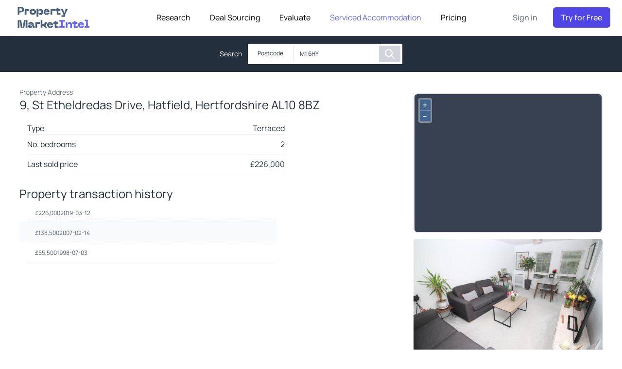

--- FILE ---
content_type: text/html; charset=utf-8
request_url: https://www.propertymarketintel.com/property-research/sold-property-prices/property/a9b60e4a448e40ffb9b4223dd57724d0
body_size: 9509
content:
<!DOCTYPE html><html><head><link data-href="https://fonts.googleapis.com/css2?family=Rubik:wght@200;300;400;500;600;700&amp;display=swap" rel="stylesheet"/><link rel="preconnect" href="https://fonts.googleapis.com"/><link rel="preconnect" href="https://fonts.gstatic.com" crossorigin="true"/><link rel="icon" href="/favicon.png"/><link href="https://api.mapbox.com/mapbox-gl-js/v0.51.0/mapbox-gl.css" rel="stylesheet"/><meta name="facebook-domain-verification" content="t63672s66lr1bajrhenqucc36diva0"/><link rel="stylesheet" href="https://assets.reviews.io/css/widgets/carousel-widget.css?_t=2022033108"/><link rel="stylesheet" href="https://assets.reviews.io/iconfont/reviewsio-icons/style.css?_t=2022033108"/><link rel="preconnect" href="https://fonts.gstatic.com" crossorigin /><meta name="viewport" content="width=device-width"/><meta charSet="utf-8"/><title>Property History | 9, St Etheldredas Drive, Hatfield, Hertfordshire AL10 8BZ</title><script src="https://maps.googleapis.com/maps/api/js?v=3&amp;key=AIzaSyA3hCxbm4QtrlFGa5CdKE9u_WgOf8DTFdk"></script><meta name="robots" content="noindex"/><link rel="canonical" href="https://www.propertymarketintel.com/property-research/sold-property-prices/property/a9b60e4a448e40ffb9b4223dd57724d0"/><meta name="next-head-count" content="6"/><link rel="preload" href="/_next/static/css/e441ed7118f5fff9.css" as="style"/><link rel="stylesheet" href="/_next/static/css/e441ed7118f5fff9.css" data-n-g=""/><noscript data-n-css=""></noscript><script defer="" nomodule="" src="/_next/static/chunks/polyfills-5cd94c89d3acac5f.js"></script><script src="/_next/static/chunks/webpack-3df2fd632064a3bc.js" defer=""></script><script src="/_next/static/chunks/framework-568b840ecff66744.js" defer=""></script><script src="/_next/static/chunks/main-1c6fb2b92020702e.js" defer=""></script><script src="/_next/static/chunks/pages/_app-85f96878d37f2bb7.js" defer=""></script><script src="/_next/static/chunks/783e214b-fab06fc2ecf48abe.js" defer=""></script><script src="/_next/static/chunks/36bcf0ca-9097452c8649c44b.js" defer=""></script><script src="/_next/static/chunks/5675-efe8de41c6dd9916.js" defer=""></script><script src="/_next/static/chunks/8367-aab5c8331b0a5d26.js" defer=""></script><script src="/_next/static/chunks/7154-49a7992b7b9e09bc.js" defer=""></script><script src="/_next/static/chunks/2902-95a00cb1829d095c.js" defer=""></script><script src="/_next/static/chunks/5121-aee05b7b065701ea.js" defer=""></script><script src="/_next/static/chunks/2304-9f26d3e85bd63fcc.js" defer=""></script><script src="/_next/static/chunks/1996-a9a336c25ad96008.js" defer=""></script><script src="/_next/static/chunks/pages/property-research/sold-property-prices/property/%5Bpid%5D-4fc282e04964ed79.js" defer=""></script><script src="/_next/static/-Z7TVqEMCw63HVhz-4g3a/_buildManifest.js" defer=""></script><script src="/_next/static/-Z7TVqEMCw63HVhz-4g3a/_ssgManifest.js" defer=""></script><script src="/_next/static/-Z7TVqEMCw63HVhz-4g3a/_middlewareManifest.js" defer=""></script><link rel="stylesheet" href="https://fonts.googleapis.com/css2?family=Rubik:wght@200;300;400;500;600;700&display=swap"/><style data-href="https://fonts.googleapis.com/css2?family=Manrope:wght@200..800&display=swap">@font-face{font-family:'Manrope';font-style:normal;font-weight:200;font-display:swap;src:url(https://fonts.gstatic.com/s/manrope/v20/xn7_YHE41ni1AdIRqAuZuw1Bx9mbZk59FO_G.woff) format('woff')}@font-face{font-family:'Manrope';font-style:normal;font-weight:300;font-display:swap;src:url(https://fonts.gstatic.com/s/manrope/v20/xn7_YHE41ni1AdIRqAuZuw1Bx9mbZk6jFO_G.woff) format('woff')}@font-face{font-family:'Manrope';font-style:normal;font-weight:400;font-display:swap;src:url(https://fonts.gstatic.com/s/manrope/v20/xn7_YHE41ni1AdIRqAuZuw1Bx9mbZk79FO_G.woff) format('woff')}@font-face{font-family:'Manrope';font-style:normal;font-weight:500;font-display:swap;src:url(https://fonts.gstatic.com/s/manrope/v20/xn7_YHE41ni1AdIRqAuZuw1Bx9mbZk7PFO_G.woff) format('woff')}@font-face{font-family:'Manrope';font-style:normal;font-weight:600;font-display:swap;src:url(https://fonts.gstatic.com/s/manrope/v20/xn7_YHE41ni1AdIRqAuZuw1Bx9mbZk4jE-_G.woff) format('woff')}@font-face{font-family:'Manrope';font-style:normal;font-weight:700;font-display:swap;src:url(https://fonts.gstatic.com/s/manrope/v20/xn7_YHE41ni1AdIRqAuZuw1Bx9mbZk4aE-_G.woff) format('woff')}@font-face{font-family:'Manrope';font-style:normal;font-weight:800;font-display:swap;src:url(https://fonts.gstatic.com/s/manrope/v20/xn7_YHE41ni1AdIRqAuZuw1Bx9mbZk59E-_G.woff) format('woff')}@font-face{font-family:'Manrope';font-style:normal;font-weight:200 800;font-display:swap;src:url(https://fonts.gstatic.com/s/manrope/v20/xn7gYHE41ni1AdIRggqxSvfedN62Zw.woff2) format('woff2');unicode-range:U+0460-052F,U+1C80-1C8A,U+20B4,U+2DE0-2DFF,U+A640-A69F,U+FE2E-FE2F}@font-face{font-family:'Manrope';font-style:normal;font-weight:200 800;font-display:swap;src:url(https://fonts.gstatic.com/s/manrope/v20/xn7gYHE41ni1AdIRggOxSvfedN62Zw.woff2) format('woff2');unicode-range:U+0301,U+0400-045F,U+0490-0491,U+04B0-04B1,U+2116}@font-face{font-family:'Manrope';font-style:normal;font-weight:200 800;font-display:swap;src:url(https://fonts.gstatic.com/s/manrope/v20/xn7gYHE41ni1AdIRggSxSvfedN62Zw.woff2) format('woff2');unicode-range:U+0370-0377,U+037A-037F,U+0384-038A,U+038C,U+038E-03A1,U+03A3-03FF}@font-face{font-family:'Manrope';font-style:normal;font-weight:200 800;font-display:swap;src:url(https://fonts.gstatic.com/s/manrope/v20/xn7gYHE41ni1AdIRggixSvfedN62Zw.woff2) format('woff2');unicode-range:U+0102-0103,U+0110-0111,U+0128-0129,U+0168-0169,U+01A0-01A1,U+01AF-01B0,U+0300-0301,U+0303-0304,U+0308-0309,U+0323,U+0329,U+1EA0-1EF9,U+20AB}@font-face{font-family:'Manrope';font-style:normal;font-weight:200 800;font-display:swap;src:url(https://fonts.gstatic.com/s/manrope/v20/xn7gYHE41ni1AdIRggmxSvfedN62Zw.woff2) format('woff2');unicode-range:U+0100-02BA,U+02BD-02C5,U+02C7-02CC,U+02CE-02D7,U+02DD-02FF,U+0304,U+0308,U+0329,U+1D00-1DBF,U+1E00-1E9F,U+1EF2-1EFF,U+2020,U+20A0-20AB,U+20AD-20C0,U+2113,U+2C60-2C7F,U+A720-A7FF}@font-face{font-family:'Manrope';font-style:normal;font-weight:200 800;font-display:swap;src:url(https://fonts.gstatic.com/s/manrope/v20/xn7gYHE41ni1AdIRggexSvfedN4.woff2) format('woff2');unicode-range:U+0000-00FF,U+0131,U+0152-0153,U+02BB-02BC,U+02C6,U+02DA,U+02DC,U+0304,U+0308,U+0329,U+2000-206F,U+20AC,U+2122,U+2191,U+2193,U+2212,U+2215,U+FEFF,U+FFFD}</style></head><body class="font-Manrope"><div id="__next"><script>
                (function(c,l,a,r,i,t,y){
                    c[a] = c[a] || function () { (c[a].q = c[a].q || []).push(arguments) };
                    t=l.createElement(r);
                    t.async=1;
                    t.src="https://www.clarity.ms/tag/"+i;
                    y=l.getElementsByTagName(r)[0];
                    y.parentNode.insertBefore(t,y);
                })(window, document, "clarity", "script", "mobdyodirv");</script><div id="reviews-io-floating-widget" widget-id="t21OK9fmqZASRaYz" store-name="www.propertymarketintel.com" lang="en">     </div><div class="w-full bg-white"><div class="relative bg-white z-20"><div class="max-w-7xl mx-auto px-4 sm:px-6"><div class="flex justify-between items-center border-b-2 border-gray-100 py-3 md:justify-start md:space-x-10"><a href="/" class="flex justify-start lg:w-0 lg:flex-1 cursor-pointer"><span class="sr-only">Property Market Intel</span><img class="h-8 w-4/6 sm:h-12" src="/Artboard1.svg" alt=""/></a><div class="-mr-2 -my-2 md:hidden"><button class="bg-white rounded-md p-2 inline-flex items-center justify-center text-fiord-500 hover:text-fiord-500 hover:bg-gray-100 focus:outline-none focus:ring-2 focus:ring-inset focus:ring-indigo-500" id="headlessui-popover-button-undefined" type="button" aria-expanded="false"><span class="sr-only">Open menu</span><svg xmlns="http://www.w3.org/2000/svg" fill="none" viewBox="0 0 24 24" stroke="currentColor" aria-hidden="true" class="h-6 w-6"><path stroke-linecap="round" stroke-linejoin="round" stroke-width="2" d="M4 6h16M4 12h16M4 18h16"></path></svg></button></div><nav class="hidden md:flex space-x-10 justify-center"><div class="relative"><button class="text-black group bg-white rounded-md inline-flex items-center text-base font-base hover:text-fiord-800 focus:outline-none focus:ring-2 focus:ring-offset-2 focus:ring-indigo-500" id="headlessui-popover-button-undefined" type="button" aria-expanded="false"><span>Research</span></button></div><div class="relative"><button class="text-black group bg-white rounded-md inline-flex items-center text-base font-base hover:text-fiord-800 focus:outline-none focus:ring-2 focus:ring-offset-2 focus:ring-indigo-500" id="headlessui-popover-button-undefined" type="button" aria-expanded="false"><span>Deal Sourcing</span></button></div><div class="relative"><button class="text-black group bg-white rounded-md inline-flex items-center text-base font-base hover:text-fiord-800 focus:outline-none focus:ring-2 focus:ring-offset-2 focus:ring-indigo-500" id="headlessui-popover-button-undefined" type="button" aria-expanded="false"><span>Evaluate</span></button></div><div class="relative"><button class="text-indigo-500 group bg-white rounded-md inline-flex items-center text-base font-base hover:text-fiord-500 focus:outline-none focus:ring-1 focus:ring-offset-8 focus:ring-indigo-500" id="headlessui-popover-button-undefined" type="button" aria-expanded="false"><span>Serviced Accommodation</span></button></div><a href="/pricing" class="text-base font-base text-black hover:text-fiord-500">Pricing</a></nav><div class="hidden md:flex items-center justify-end md:flex-1 lg:w-0"><a href="https://app.propertymarketintel.com/login?source=data" class="whitespace-nowrap text-base font-medium text-gray-500 hover:text-fiord-500">Sign in</a><a href="https://app.propertymarketintel.com/register?source=data" class="ml-8 whitespace-nowrap inline-flex items-center justify-center px-4 py-2 border border-transparent rounded-md shadow-sm text-base font-medium text-white bg-indigo-600 hover:bg-indigo-700">Try for Free</a></div></div></div></div><div class="w-full py-2 bg-fiord-900"><div class="flex justify-center p-2 items-center relative"><div class="text-sm pr-3 text-white">Search </div><div class="bg-white flex p-1"><div class=""><div class="bg-white border-r "><div class="flex flex-row items-center pr-3 text-fiord-900"><button class="text-xs pl-4 pr-2 py-2 bg-white" id="headlessui-listbox-button-undefined" type="button" aria-haspopup="true" aria-expanded="false">Postcode</button> </div></div></div><div class="bg-white text-fiord-900"><div class="bg-white text-fiord-900"><input type="text" class="border-white text-xs -py-4" id="headlessui-combobox-input-undefined" role="combobox" aria-expanded="false"/></div></div><div class="flex w-11 justify-center"><a href="/property-research/sold-property-prices/postcode/M1-6HY" type="button" class=" inline-flex h-full py-1 text-xs font-medium leading-6 text-white whitespace-no-wrap bg-gray-300 border justify-center border-transparent hover:bg-indigo-500 focus:outline-none focus:ring-2 focus:ring-offset-2 focus:ring-indigo-600 lg:w-64 cursor-pointer"><svg xmlns="http://www.w3.org/2000/svg" fill="none" viewBox="0 0 24 24" stroke="currentColor" aria-hidden="true" class="w-6 h-6"><path stroke-linecap="round" stroke-linejoin="round" stroke-width="2" d="M21 21l-6-6m2-5a7 7 0 11-14 0 7 7 0 0114 0z"></path></svg></a></div></div></div></div><div class="flex justify-center mb-6 text-fiord-900"><div class="px-10 max-w-7xl py-8"><div><div class="grid grid-cols-1 lg:grid-cols-9 gap-4"><div class="col-span-6"><div class="text-sm text-gray-500">Property Address</div><h1 class="text-2xl">9, St Etheldredas Drive, Hatfield, Hertfordshire AL10 8BZ</h1><div class="pt-3 ml-4 w-8/12"><div class="flex w-12/12 justify-between border-b pt-2"><div class="text-left">Type </div><div class="text-right">Terraced</div></div><div class="flex w-12/12 justify-between border-b py-2"><div class="text-left">No. bedrooms</div><div class="text-right">2</div></div><div class="flex w-12/12 justify-between border-b py-2"><div class="text-left">Last sold price</div><div class="text-right">£<!-- -->226,000</div></div></div><div class="py-6"><div class="text-2xl">Property transaction history</div><div><div class="w-8/12"><div class="bg-white"><div class="text-gray-600 text-xs ml-4 p-4 flex flex-row gap-x-3 border-b border-dotted pb-2"><div>£<!-- -->226,000</div><div>2019-03-12</div><div></div></div></div><div class="bg-gray-50"><div class="text-gray-600 text-xs ml-4 p-4 flex flex-row gap-x-3 border-b border-dotted pb-2"><div>£<!-- -->138,500</div><div>2007-02-14</div><div></div></div></div><div class="bg-white"><div class="text-gray-600 text-xs ml-4 p-4 flex flex-row gap-x-3 border-b border-dotted pb-2"><div>£<!-- -->55,500</div><div>1998-07-03</div><div></div></div></div></div></div></div></div><div class="col-span-3 flex flex-col items-center h-auto mx-auto  lg:max-w-5xl "><div class="w-full h-72"><div class="mt-3 rounded-lg overflow-hidden flex justify-center relative w-full h-full bg-gray-700 border-2"></div></div><div class="w-full mt-6"><img src="https://media.rightmove.co.uk/dir/59k/58189/97171331/58189_18197580_IMG_02_0001_max_656x437.jpg" alt="Property Image" class="rounded-md w-[656px] h-[437px] object-fill"/></div></div></div></div><div class="grid grid-cols-1 lg:grid-cols-9 gap-4 mt-6"><div class="col-span-9 flex flex-col justify-center mb-6 text-fiord-900"><div class="overflow-auto"><div class="text-2xl pb-3">Recent Sales in <!-- -->AL10 8BZ</div><table class="min-w-full divide-y divide-gray-200 "><thead class="bg-gray-50"><tr><th scope="col" class="px-3 py-3 text-left text-sm font-normal text-gray-500 tracking-wider">Address</th><th scope="col" class="px-3 py-3 text-left text-sm font-normal text-gray-500 tracking-wider">Property type</th><th scope="col" class="px-3 py-3 text-left text-xs font-normal text-gray-500 tracking-wider">No. beds</th><th scope="col" class="px-3 py-3 text-left text-xs font-normal text-gray-500 tracking-wider">Price</th><th scope="col" class="px-3 py-3 text-left text-xs font-normal text-gray-500 tracking-wider">Sold date</th></tr></thead><tbody><tr class="bg-white"><td class="px-3 py-4 whitespace-nowrap text-sm text-fiord-900">46, St Etheldreda&#x27;s Drive, Hatfield, Hertfordshire AL10 8BZ</td><td class="px-3 py-4 whitespace-nowrap text-sm text-fiord-900">Terraced</td><td class="px-3 py-4 whitespace-nowrap text-sm text-fiord-900">3</td><td class="px-3 py-4 whitespace-nowrap text-sm text-fiord-900">£<!-- -->365,000</td><td class="px-3 py-4 whitespace-nowrap text-sm  text-fiord-900">2024-08-14</td></tr><tr class="bg-gray-50"><td class="px-3 py-4 whitespace-nowrap text-sm text-fiord-900">53, St Etheldreda&#x27;s Drive, Hatfield, Hertfordshire AL10 8BZ</td><td class="px-3 py-4 whitespace-nowrap text-sm text-fiord-900">Terraced</td><td class="px-3 py-4 whitespace-nowrap text-sm text-fiord-900">3</td><td class="px-3 py-4 whitespace-nowrap text-sm text-fiord-900">£<!-- -->352,250</td><td class="px-3 py-4 whitespace-nowrap text-sm  text-fiord-900">2023-12-15</td></tr><tr class="bg-white"><td class="px-3 py-4 whitespace-nowrap text-sm text-fiord-900">53, St Etheldreda&#x27;s Drive, Hatfield, Hertfordshire AL10 8BZ</td><td class="px-3 py-4 whitespace-nowrap text-sm text-fiord-900">Terraced</td><td class="px-3 py-4 whitespace-nowrap text-sm text-fiord-900">3</td><td class="px-3 py-4 whitespace-nowrap text-sm text-fiord-900">£<!-- -->352,250</td><td class="px-3 py-4 whitespace-nowrap text-sm  text-fiord-900">2023-12-15</td></tr><tr class="bg-gray-50"><td class="px-3 py-4 whitespace-nowrap text-sm text-fiord-900">53, St Etheldreda&#x27;s Drive, Hatfield, Hertfordshire AL10 8BZ</td><td class="px-3 py-4 whitespace-nowrap text-sm text-fiord-900">Terraced</td><td class="px-3 py-4 whitespace-nowrap text-sm text-fiord-900">3</td><td class="px-3 py-4 whitespace-nowrap text-sm text-fiord-900">£<!-- -->352,250</td><td class="px-3 py-4 whitespace-nowrap text-sm  text-fiord-900">2023-12-15</td></tr><tr class="bg-white"><td class="px-3 py-4 whitespace-nowrap text-sm text-fiord-900">53, St Etheldreda&#x27;s Drive, Hatfield, Hertfordshire AL10 8BZ</td><td class="px-3 py-4 whitespace-nowrap text-sm text-fiord-900">Terraced</td><td class="px-3 py-4 whitespace-nowrap text-sm text-fiord-900">3</td><td class="px-3 py-4 whitespace-nowrap text-sm text-fiord-900">£<!-- -->352,250</td><td class="px-3 py-4 whitespace-nowrap text-sm  text-fiord-900">2023-12-15</td></tr></tbody></table></div><div class=" py-6 overflow-auto"><div class="text-2xl pb-3">Recent Sales in <!-- -->AL10 8</div><table class="min-w-full divide-y divide-gray-200"><thead class="bg-gray-50"><tr><th scope="col" class="px-3 py-3 text-left text-xs font-medium text-gray-500 uppercase tracking-wider">Address</th><th scope="col" class="px-3 py-3 text-left text-xs font-medium text-gray-500 uppercase tracking-wider">Property type</th><th scope="col" class="px-3 py-3 text-left text-xs font-medium text-gray-500 uppercase tracking-wider">No. beds</th><th scope="col" class="px-3 py-3 text-left text-xs font-medium text-gray-500 uppercase tracking-wider">Price</th><th scope="col" class="px-3 py-3 text-left text-xs font-medium text-gray-500 uppercase tracking-wider">Sold date</th></tr></thead><tbody><tr class="bg-white"><td class="px-3 py-4 whitespace-nowrap text-sm text-fiord-900">21, Far End, Hatfield AL10 8TG</td><td class="px-3 py-4 whitespace-nowrap text-sm text-fiord-900">Terracedd</td><td class="px-3 py-4 whitespace-nowrap text-sm text-fiord-900">4</td><td class="px-3 py-4 whitespace-nowrap text-sm text-fiord-900">£<!-- -->475,000</td><td class="px-3 py-4 whitespace-nowrap text-sm  text-fiord-900">2025-10-20</td></tr><tr class="bg-gray-50"><td class="px-3 py-4 whitespace-nowrap text-sm text-fiord-900">9, Goldings Crescent, Hatfield AL10 8UD</td><td class="px-3 py-4 whitespace-nowrap text-sm text-fiord-900">Flat</td><td class="px-3 py-4 whitespace-nowrap text-sm text-fiord-900">-</td><td class="px-3 py-4 whitespace-nowrap text-sm text-fiord-900">£<!-- -->250,000</td><td class="px-3 py-4 whitespace-nowrap text-sm  text-fiord-900">2025-10-08</td></tr><tr class="bg-white"><td class="px-3 py-4 whitespace-nowrap text-sm text-fiord-900">2, Firs Close, Hatfield AL10 8NP</td><td class="px-3 py-4 whitespace-nowrap text-sm text-fiord-900">Terracedd</td><td class="px-3 py-4 whitespace-nowrap text-sm text-fiord-900">3</td><td class="px-3 py-4 whitespace-nowrap text-sm text-fiord-900">£<!-- -->355,000</td><td class="px-3 py-4 whitespace-nowrap text-sm  text-fiord-900">2025-09-30</td></tr><tr class="bg-gray-50"><td class="px-3 py-4 whitespace-nowrap text-sm text-fiord-900">8, Honeysuckle Gardens, Hatfield AL10 8PJ</td><td class="px-3 py-4 whitespace-nowrap text-sm text-fiord-900">Terracedd</td><td class="px-3 py-4 whitespace-nowrap text-sm text-fiord-900">5</td><td class="px-3 py-4 whitespace-nowrap text-sm text-fiord-900">£<!-- -->245,000</td><td class="px-3 py-4 whitespace-nowrap text-sm  text-fiord-900">2025-09-26</td></tr><tr class="bg-white"><td class="px-3 py-4 whitespace-nowrap text-sm text-fiord-900">6, Haseldine Meadows, Hatfield AL10 8HE</td><td class="px-3 py-4 whitespace-nowrap text-sm text-fiord-900">Terracedd</td><td class="px-3 py-4 whitespace-nowrap text-sm text-fiord-900">3</td><td class="px-3 py-4 whitespace-nowrap text-sm text-fiord-900">£<!-- -->365,000</td><td class="px-3 py-4 whitespace-nowrap text-sm  text-fiord-900">2025-09-05</td></tr><tr class="bg-gray-50"><td class="px-3 py-4 whitespace-nowrap text-sm text-fiord-900">28, Endymion Road, Hatfield AL10 8AS</td><td class="px-3 py-4 whitespace-nowrap text-sm text-fiord-900">Detached</td><td class="px-3 py-4 whitespace-nowrap text-sm text-fiord-900">3</td><td class="px-3 py-4 whitespace-nowrap text-sm text-fiord-900">£<!-- -->635,000</td><td class="px-3 py-4 whitespace-nowrap text-sm  text-fiord-900">2025-09-05</td></tr><tr class="bg-white"><td class="px-3 py-4 whitespace-nowrap text-sm text-fiord-900">19, Cherry Way, Hatfield AL10 8LF</td><td class="px-3 py-4 whitespace-nowrap text-sm text-fiord-900">Terracedd</td><td class="px-3 py-4 whitespace-nowrap text-sm text-fiord-900">1</td><td class="px-3 py-4 whitespace-nowrap text-sm text-fiord-900">£<!-- -->350,000</td><td class="px-3 py-4 whitespace-nowrap text-sm  text-fiord-900">2025-08-28</td></tr><tr class="bg-gray-50"><td class="px-3 py-4 whitespace-nowrap text-sm text-fiord-900">50, St Audreys Close, Hatfield AL10 8UW</td><td class="px-3 py-4 whitespace-nowrap text-sm text-fiord-900">Terracedd</td><td class="px-3 py-4 whitespace-nowrap text-sm text-fiord-900">4</td><td class="px-3 py-4 whitespace-nowrap text-sm text-fiord-900">£<!-- -->410,000</td><td class="px-3 py-4 whitespace-nowrap text-sm  text-fiord-900">2025-08-26</td></tr><tr class="bg-white"><td class="px-3 py-4 whitespace-nowrap text-sm text-fiord-900">Flat 19, Aspect House, Hilltop Way, Hatfield AL10 8FL</td><td class="px-3 py-4 whitespace-nowrap text-sm text-fiord-900">Flat</td><td class="px-3 py-4 whitespace-nowrap text-sm text-fiord-900">2</td><td class="px-3 py-4 whitespace-nowrap text-sm text-fiord-900">£<!-- -->320,000</td><td class="px-3 py-4 whitespace-nowrap text-sm  text-fiord-900">2025-08-11</td></tr><tr class="bg-gray-50"><td class="px-3 py-4 whitespace-nowrap text-sm text-fiord-900">38, Deerswood Avenue, Hatfield AL10 8SA</td><td class="px-3 py-4 whitespace-nowrap text-sm text-fiord-900">Terracedd</td><td class="px-3 py-4 whitespace-nowrap text-sm text-fiord-900">3</td><td class="px-3 py-4 whitespace-nowrap text-sm text-fiord-900">£<!-- -->370,000</td><td class="px-3 py-4 whitespace-nowrap text-sm  text-fiord-900">2025-08-01</td></tr><tr class="bg-white"><td class="px-3 py-4 whitespace-nowrap text-sm text-fiord-900">93, Garden Avenue, Hatfield AL10 8LH</td><td class="px-3 py-4 whitespace-nowrap text-sm text-fiord-900">Terracedd</td><td class="px-3 py-4 whitespace-nowrap text-sm text-fiord-900">4</td><td class="px-3 py-4 whitespace-nowrap text-sm text-fiord-900">£<!-- -->370,000</td><td class="px-3 py-4 whitespace-nowrap text-sm  text-fiord-900">2025-07-29</td></tr><tr class="bg-gray-50"><td class="px-3 py-4 whitespace-nowrap text-sm text-fiord-900">20, Malting Mead, Endymion Road, Hatfield AL10 8AR</td><td class="px-3 py-4 whitespace-nowrap text-sm text-fiord-900">Flat</td><td class="px-3 py-4 whitespace-nowrap text-sm text-fiord-900">1</td><td class="px-3 py-4 whitespace-nowrap text-sm text-fiord-900">£<!-- -->195,000</td><td class="px-3 py-4 whitespace-nowrap text-sm  text-fiord-900">2025-07-25</td></tr><tr class="bg-white"><td class="px-3 py-4 whitespace-nowrap text-sm text-fiord-900">12, Coney Close, Hatfield AL10 8PR</td><td class="px-3 py-4 whitespace-nowrap text-sm text-fiord-900">Terracedd</td><td class="px-3 py-4 whitespace-nowrap text-sm text-fiord-900">4</td><td class="px-3 py-4 whitespace-nowrap text-sm text-fiord-900">£<!-- -->312,000</td><td class="px-3 py-4 whitespace-nowrap text-sm  text-fiord-900">2025-07-25</td></tr><tr class="bg-gray-50"><td class="px-3 py-4 whitespace-nowrap text-sm text-fiord-900">12, Old French Horn Lane, Hatfield AL10 8AJ</td><td class="px-3 py-4 whitespace-nowrap text-sm text-fiord-900">Detached</td><td class="px-3 py-4 whitespace-nowrap text-sm text-fiord-900">-</td><td class="px-3 py-4 whitespace-nowrap text-sm text-fiord-900">£<!-- -->720,000</td><td class="px-3 py-4 whitespace-nowrap text-sm  text-fiord-900">2025-07-25</td></tr><tr class="bg-white"><td class="px-3 py-4 whitespace-nowrap text-sm text-fiord-900">24, Far End, Hatfield AL10 8UG</td><td class="px-3 py-4 whitespace-nowrap text-sm text-fiord-900">Terracedd</td><td class="px-3 py-4 whitespace-nowrap text-sm text-fiord-900">1</td><td class="px-3 py-4 whitespace-nowrap text-sm text-fiord-900">£<!-- -->230,000</td><td class="px-3 py-4 whitespace-nowrap text-sm  text-fiord-900">2025-07-24</td></tr></tbody></table></div></div></div></div></div><footer class=" font-manrope z-10"><div class="flex flex-col md:flex-row"><div class=" container sm:pl-pmi-72 px-pmi-12 py-pmi-64 mx-auto lex md:items-center lg:items-start lg:flex-row lg:flex-nowrap flex-wrap flex-col"><div class=" grid xl:grid-cols-5 md:grid-cols-3 sm:grid-cols-1 grid-cols-1 gap-y-10"><div><p class=" font-medium text-pmi-2 text-pmi-sm mb-5 xl:text-left text-center"><svg xmlns="http://www.w3.org/2000/svg" width="16" height="16" viewBox="0 0 24 24" fill="none" color="#6B7280" class="inline-block mr-2" stroke-width="1.5" stroke="currentColor"><path d="M21 21H10C6.70017 21 5.05025 21 4.02513 19.9749C3 18.9497 3 17.2998 3 14V3" stroke="currentColor" stroke-linecap="round" stroke-width="1.5"></path><path d="M7 4H8" stroke="currentColor" stroke-linecap="round" stroke-width="1.5"></path><path d="M7 7H11" stroke="currentColor" stroke-linecap="round" stroke-width="1.5"></path><path d="M5 20C6.07093 18.053 7.52279 13.0189 10.3063 13.0189C12.2301 13.0189 12.7283 15.4717 14.6136 15.4717C17.8572 15.4717 17.387 10 21 10" stroke="currentColor" stroke-linecap="round" stroke-linejoin="round" stroke-width="1.5"></path></svg><a class="text-pmi-2" href="/for-investors">For Investors</a></p><div class=" flex flex-col gap-y-3 text-pmi-1 text-pmi-sm"><div class="flow-root"><div class=" flex items-center xl:justify-start justify-center gap-x-2" href="/for-investors"><div class=" text-pmi-1 font-medium align-top cursor-pointer">On/Off-Market Deal Sourcing</div></div></div><div class="flow-root"><div class=" flex items-center xl:justify-start justify-center gap-x-2" href="/for-investors"><div class=" text-pmi-1 font-medium align-top cursor-pointer">Comparables</div></div></div><div class="flow-root"><div class=" flex items-center xl:justify-start justify-center gap-x-2" href="/for-investors"><div class=" text-pmi-1 font-medium align-top cursor-pointer">Sold Prices</div></div></div><div class="flow-root"><div class=" flex items-center xl:justify-start justify-center gap-x-2" href="/for-investors"><div class=" text-pmi-1 font-medium align-top cursor-pointer">Valuations</div></div></div><div class="flow-root"><div class=" flex items-center xl:justify-start justify-center gap-x-2" href="/for-investors"><div class=" text-pmi-1 font-medium align-top cursor-pointer">Market Research</div></div></div><div class="flow-root"><div class=" flex items-center xl:justify-start justify-center gap-x-2" href="/for-investors"><div class=" text-pmi-1 font-medium align-top cursor-pointer">Land Map</div></div></div><div class="flow-root"><div class=" flex items-center xl:justify-start justify-center gap-x-2" href="/for-investors"><div class=" text-pmi-1 font-medium align-top cursor-pointer">Profitability Calculator</div></div></div></div></div><div><p class=" font-medium text-pmi-2 text-pmi-sm mb-5 xl:text-left text-center"><svg xmlns="http://www.w3.org/2000/svg" width="16" height="16" viewBox="0 0 24 24" fill="none" color="#6B7280" class="inline-block mr-2" stroke-width="1.5" stroke="currentColor"><path d="M16 10L18.1494 10.6448C19.5226 11.0568 20.2092 11.2628 20.6046 11.7942C21 12.3256 21 13.0425 21 14.4761V22" stroke="currentColor" stroke-linejoin="round" stroke-width="1.5"></path><path d="M8 9L11 9M8 13L11 13" stroke="currentColor" stroke-linecap="round" stroke-linejoin="round" stroke-width="1.5"></path><path d="M12 22V19C12 18.0572 12 17.5858 11.7071 17.2929C11.4142 17 10.9428 17 10 17H9C8.05719 17 7.58579 17 7.29289 17.2929C7 17.5858 7 18.0572 7 19V22" stroke="currentColor" stroke-linejoin="round" stroke-width="1.5"></path><path d="M2 22L22 22" stroke="currentColor" stroke-linecap="round" stroke-width="1.5"></path><path d="M3 22V6.71724C3 4.20649 3 2.95111 3.79118 2.32824C4.58237 1.70537 5.74742 2.04355 8.07752 2.7199L13.0775 4.17122C14.4836 4.57937 15.1867 4.78344 15.5933 5.33965C16 5.89587 16 6.65344 16 8.16857V22" stroke="currentColor" stroke-linecap="round" stroke-linejoin="round" stroke-width="1.5"></path></svg><a class="text-pmi-2" href="/for-managers">For Managers</a></p><div class=" flex flex-col gap-y-3 text-pmi-1 text-pmi-sm"><div class="flow-root"><div class=" flex items-center xl:justify-start justify-center gap-x-2" href="/for-managers"><div class=" text-pmi-1 font-medium align-top cursor-pointer">Comparables/Valuations</div></div></div><div class="flow-root"><div class=" flex items-center xl:justify-start justify-center gap-x-2" href="/for-managers"><div class=" text-pmi-1 font-medium align-top cursor-pointer">Market Research</div></div></div><div class="flow-root"><div class=" flex items-center xl:justify-start justify-center gap-x-2" href="/for-managers"><div class=" text-pmi-1 font-medium align-top cursor-pointer">Smart Reporting</div></div></div><div class="flow-root"><div class=" flex items-center xl:justify-start justify-center gap-x-2" href="/for-managers"><div class=" text-pmi-1 font-medium align-top cursor-pointer">Training &amp; Support</div></div></div></div></div><div><p class=" font-medium text-pmi-2 text-pmi-sm mb-5 xl:text-left text-center"><svg xmlns="http://www.w3.org/2000/svg" width="16" height="16" viewBox="0 0 24 24" fill="none" color="#6B7280" class="inline-block mr-2" stroke-width="1.5" stroke="currentColor"><path d="M13 16.7033C13 15.7854 13 15.3265 13.2034 14.9292C13.4067 14.5319 13.7859 14.2501 14.5442 13.6866L15.0442 13.315C16.2239 12.4383 16.8138 12 17.5 12C18.1862 12 18.7761 12.4383 19.9558 13.315L20.4558 13.6866C21.2141 14.2501 21.5933 14.5319 21.7966 14.9292C22 15.3265 22 15.7854 22 16.7033V18.1782C22 19.9798 22 20.8806 21.4142 21.4403C20.8284 22 19.8856 22 18 22H13V16.7033Z" stroke="currentColor" stroke-linejoin="round" stroke-width="1.5"></path><path d="M18 12.0002V5C18 2.518 17.482 2 15 2H11C8.518 2 8 2.518 8 5V22" stroke="currentColor" stroke-linecap="round" stroke-linejoin="round" stroke-width="1.5"></path><ellipse cx="3.5" cy="14" rx="1.5" ry="2" stroke="currentColor" stroke-width="1.5"></ellipse><path d="M3.5 16V22" stroke="currentColor" stroke-linecap="round" stroke-width="1.5"></path><path d="M2 22H20" stroke="currentColor" stroke-linecap="round" stroke-width="1.5"></path><path d="M12 6H14M12 9H14" stroke="currentColor" stroke-linecap="round" stroke-width="1.5"></path><path d="M17.5 22L17.5 20" stroke="currentColor" stroke-linecap="round" stroke-linejoin="round" stroke-width="1.5"></path></svg><a class="text-pmi-2" href="/for-deal-sourcers">For Deal Sourcers</a></p><div class=" flex flex-col gap-y-3 text-pmi-1 text-pmi-sm"><div class="flow-root"><div class=" flex items-center xl:justify-start justify-center gap-x-2" href="/for-deal-sourcers"><div class=" text-pmi-1 font-medium align-top cursor-pointer">AI Filters</div></div></div><div class="flow-root"><div class=" flex items-center xl:justify-start justify-center gap-x-2" href="/for-deal-sourcers"><div class=" text-pmi-1 font-medium align-top cursor-pointer">On/Off-Market Deal Sourcing</div></div></div><div class="flow-root"><div class=" flex items-center xl:justify-start justify-center gap-x-2" href="/for-deal-sourcers"><div class=" text-pmi-1 font-medium align-top cursor-pointer">Deal Pipeline</div></div></div><div class="flow-root"><div class=" flex items-center xl:justify-start justify-center gap-x-2" href="/for-deal-sourcers"><div class=" text-pmi-1 font-medium align-top cursor-pointer">Automation</div></div></div><div class="flow-root"><div class=" flex items-center xl:justify-start justify-center gap-x-2" href="/for-deal-sourcers"><div class=" text-pmi-1 font-medium align-top cursor-pointer">Deal Profitability Calculator</div></div></div><div class="flow-root"><div class=" flex items-center xl:justify-start justify-center gap-x-2" href="/for-deal-sourcers"><div class=" text-pmi-1 font-medium align-top cursor-pointer">Land Opportunities</div></div></div></div></div><div><p class=" font-medium text-pmi-2 text-pmi-sm mb-5 xl:text-left text-center"><svg xmlns="http://www.w3.org/2000/svg" width="16" height="16" viewBox="0 0 24 24" fill="none" color="#6B7280" class="inline-block mr-2" stroke-width="1.5" stroke="currentColor"><path d="M4 5V19H20V3" stroke="currentColor" stroke-linecap="round" stroke-linejoin="round" stroke-width="1.5"></path><path d="M14 19L14 13.5372C14 11.3938 10 11.5836 10 13.5372L10 19" stroke="currentColor" stroke-linecap="round" stroke-linejoin="round" stroke-width="1.5"></path><path d="M14 22L10 22" stroke="currentColor" stroke-linecap="round" stroke-linejoin="round" stroke-width="1.5"></path><path d="M3 5L10.7351 2.26014C11.9889 1.91329 12.0111 1.91329 13.2649 2.26014L21 5" stroke="currentColor" stroke-linecap="round" stroke-linejoin="round" stroke-width="1.5"></path><path d="M12.0119 8H12" stroke="currentColor" stroke-linecap="round" stroke-linejoin="round" stroke-width="1.5"></path></svg><a class="text-pmi-2" href="/for-serviced-accommodation">Serviced Accommodation</a></p><div class=" flex flex-col gap-y-3 text-pmi-1 text-pmi-sm"><div class="flow-root"><div class=" flex items-center xl:justify-start justify-center gap-x-2" href="/for-serviced-accommodation"><div class=" text-pmi-1 font-medium align-top cursor-pointer">STR Location Dashboard</div></div></div><div class="flow-root"><div class=" flex items-center xl:justify-start justify-center gap-x-2" href="/for-serviced-accommodation"><div class=" text-pmi-1 font-medium align-top cursor-pointer">Comps/Valuations</div></div></div><div class="flow-root"><div class=" flex items-center xl:justify-start justify-center gap-x-2" href="/for-serviced-accommodation"><div class=" text-pmi-1 font-medium align-top cursor-pointer">Dynamic Pricing</div></div></div></div></div><div><p class=" font-medium text-pmi-2 text-pmi-sm mb-5 xl:text-left text-center"><svg xmlns="http://www.w3.org/2000/svg" width="16" height="16" viewBox="0 0 24 24" fill="none" color="#6B7280" class="inline-block mr-2" stroke-width="1.5" stroke="currentColor"><circle cx="8.5" cy="10.5" r="1.5" stroke="currentColor" stroke-width="1.5"></circle><circle cx="14.5" cy="15.5" r="1.5" stroke="currentColor" stroke-width="1.5"></circle><circle cx="18.5" cy="7.5" r="1.5" stroke="currentColor" stroke-width="1.5"></circle><path d="M15.4341 14.2963L18 9M9.58251 11.5684L13.2038 14.2963M3 19L7.58957 11.8792" stroke="currentColor" stroke-linecap="round" stroke-linejoin="round" stroke-width="1.5"></path><path d="M20 21H9C5.70017 21 4.05025 21 3.02513 19.9749C2 18.9497 2 17.2998 2 14V3" stroke="currentColor" stroke-linecap="round" stroke-width="1.5"></path></svg><a class="text-pmi-2" href="/enterprise-api">Enterprise/API</a></p><div class=" flex flex-col gap-y-3 text-pmi-1 text-pmi-sm"></div></div></div></div><div class="flex flex-col gap-y-pmi-64 justify-center items-end pr-pmi-72 py-pmi-64"><img class="" style="height:48px;width:48px" src="/logo-purple-pmi-small.svg" alt=""/><div class="relative w-full"><div class="absolute right-0 w-1/3 border-t border-gray-200"></div><div class="pt-4 text-right text-manrope" style="color:#666E7D;font-size:14px">PropertyMarketIntel is part of The Octo Group</div></div></div></div><div class="flex flex-row justify-between items-center  sm:px-pmi-72 px-pmi-12 py-pmi-12 flex-wrap"><div class="text-pmi-xs text-pmi-4">© 2025 - Copyright</div><div class="flex space-x-4"><a href="https://www.facebook.com/PropertyMarketIntel/" target="_blank" rel="noopener noreferrer"><svg xmlns="http://www.w3.org/2000/svg" width="24" height="24" viewBox="0 0 24 24" fill="none" color="#6B7280" class="" stroke-width="1.5" stroke="currentColor"><path d="M2.5 12C2.5 7.52166 2.5 5.28249 3.89124 3.89124C5.28249 2.5 7.52166 2.5 12 2.5C16.4783 2.5 18.7175 2.5 20.1088 3.89124C21.5 5.28249 21.5 7.52166 21.5 12C21.5 16.4783 21.5 18.7175 20.1088 20.1088C18.7175 21.5 16.4783 21.5 12 21.5C7.52166 21.5 5.28249 21.5 3.89124 20.1088C2.5 18.7175 2.5 16.4783 2.5 12Z" stroke="currentColor" stroke-linejoin="round" stroke-width="1.5"></path><path d="M16.9265 8.02637H13.9816C12.9378 8.02637 12.0894 8.86847 12.0817 9.91229L11.9964 21.4268M10.082 14.0017H14.8847" stroke="currentColor" stroke-linecap="round" stroke-linejoin="round" stroke-width="1.5"></path></svg></a><a href="https://www.linkedin.com/company/89229497" target="_blank" rel="noopener noreferrer"><svg xmlns="http://www.w3.org/2000/svg" width="24" height="24" viewBox="0 0 24 24" fill="none" color="#6B7280" class="" stroke-width="1.5" stroke="currentColor"><path d="M7 10V17" stroke="currentColor" stroke-linecap="round" stroke-linejoin="round" stroke-width="1.5"></path><path d="M11 13V17M11 13C11 11.3431 12.3431 10 14 10C15.6569 10 17 11.3431 17 13V17M11 13V10" stroke="currentColor" stroke-linecap="round" stroke-linejoin="round" stroke-width="1.5"></path><path d="M7.00801 7L6.99902 7" stroke="currentColor" stroke-linecap="round" stroke-linejoin="round" stroke-width="1.5"></path><path d="M2.5 12C2.5 7.52166 2.5 5.28249 3.89124 3.89124C5.28249 2.5 7.52166 2.5 12 2.5C16.4783 2.5 18.7175 2.5 20.1088 3.89124C21.5 5.28249 21.5 7.52166 21.5 12C21.5 16.4783 21.5 18.7175 20.1088 20.1088C18.7175 21.5 16.4783 21.5 12 21.5C7.52166 21.5 5.28249 21.5 3.89124 20.1088C2.5 18.7175 2.5 16.4783 2.5 12Z" stroke="currentColor" stroke-linejoin="round" stroke-width="1.5"></path></svg></a><a href="https://www.instagram.com/propertymarketintel/" target="_blank" rel="noopener noreferrer"><svg xmlns="http://www.w3.org/2000/svg" width="24" height="24" viewBox="0 0 24 24" fill="none" color="#6B7280" class="" stroke-width="1.5" stroke="currentColor"><path d="M2.5 12C2.5 7.52166 2.5 5.28249 3.89124 3.89124C5.28249 2.5 7.52166 2.5 12 2.5C16.4783 2.5 18.7175 2.5 20.1088 3.89124C21.5 5.28249 21.5 7.52166 21.5 12C21.5 16.4783 21.5 18.7175 20.1088 20.1088C18.7175 21.5 16.4783 21.5 12 21.5C7.52166 21.5 5.28249 21.5 3.89124 20.1088C2.5 18.7175 2.5 16.4783 2.5 12Z" stroke="currentColor" stroke-linejoin="round" stroke-width="1.5"></path><path d="M16.5 12C16.5 14.4853 14.4853 16.5 12 16.5C9.51472 16.5 7.5 14.4853 7.5 12C7.5 9.51472 9.51472 7.5 12 7.5C14.4853 7.5 16.5 9.51472 16.5 12Z" stroke="currentColor" stroke-width="1.5"></path><path d="M17.5078 6.5L17.4988 6.5" stroke="currentColor" stroke-linecap="round" stroke-linejoin="round" stroke-width="1.5"></path></svg></a></div></div></footer></div></div><script id="__NEXT_DATA__" type="application/json">{"props":{"pageProps":{"results":{"details":[{"address":"9, St Etheldredas Drive, Hatfield, Hertfordshire AL10 8BZ","coordinates":"0101000020E61000007A85AA3D91CCCBBFAABB0DC578E14940","image":"https://media.rightmove.co.uk/dir/59k/58189/97171331/58189_18197580_IMG_02_0001_max_135x100.jpg","latitude":51.76103,"link":"https://www.rightmove.co.uk/house-prices/details/england-84007902-9122140?s=cd0865508dfc9008a883504d4a3a9076ea7d4a61eb1649a84b7dab4b926c08d1","longitude":-0.21758,"new_build":"","no_beds":2,"postcode":"AL10 8BZ","price":226000,"prop_id":"a9b60e4a448e40ffb9b4223dd57724d0","prop_type":"Terraced","sold_date":"2019-03-12","tenure":"Leasehold","transaction_id":"0d01547e0e6d4e69b0a3576d66f7c9c4","uprn":100080965666},{"address":"9, St Etheldredas Drive, Hatfield, Hertfordshire AL10 8BZ","coordinates":"0101000020E61000007A85AA3D91CCCBBFAABB0DC578E14940","image":"https://media.rightmove.co.uk/dir/59k/58189/97171331/58189_18197580_IMG_02_0001_max_135x100.jpg","latitude":51.76103,"link":"https://www.rightmove.co.uk/house-prices/details/england-84007902-9122140?s=cd0865508dfc9008a883504d4a3a9076ea7d4a61eb1649a84b7dab4b926c08d1","longitude":-0.21758,"new_build":"","no_beds":2,"postcode":"AL10 8BZ","price":138500,"prop_id":"a9b60e4a448e40ffb9b4223dd57724d0","prop_type":"Terraced","sold_date":"2007-02-14","tenure":"Leasehold","transaction_id":"c22f66e6ff644403b7cc851abae50369","uprn":100080965666},{"address":"9, St Etheldredas Drive, Hatfield, Hertfordshire AL10 8BZ","coordinates":"0101000020E61000007A85AA3D91CCCBBFAABB0DC578E14940","image":"https://media.rightmove.co.uk/dir/59k/58189/97171331/58189_18197580_IMG_02_0001_max_135x100.jpg","latitude":51.76103,"link":"https://www.rightmove.co.uk/house-prices/details/england-84007902-9122140?s=cd0865508dfc9008a883504d4a3a9076ea7d4a61eb1649a84b7dab4b926c08d1","longitude":-0.21758,"new_build":"","no_beds":2,"postcode":"AL10 8BZ","price":55500,"prop_id":"a9b60e4a448e40ffb9b4223dd57724d0","prop_type":"Terraced","sold_date":"1998-07-03","tenure":"Leasehold","transaction_id":"1e3b0e35448b4db5a14adaf4e8bb7065","uprn":100080965666}],"recentPostcode":[{"address":"46, St Etheldreda's Drive, Hatfield, Hertfordshire AL10 8BZ","coordinates":"0101000020E610000091D5AD9E93DECBBF2FA3586E69E14940","image":"https://media.rightmove.co.uk/dir/8k/7275/140770646/7275_5909f103-6d6f-4f5f-b4ef-220be99b1ab5_IMG_00_0001_max_135x100.jpeg","latitude":51.76103,"link":"https://www.rightmove.co.uk/house-prices/details/england-140770646-21572041?s=71c5a338859076008a8fea20d5fba0c625a75f44a0b2c054e3b43ce2f6956259","longitude":-0.21773,"new_build":"0","no_beds":3,"postcode":"AL10 8BZ","price":365000,"prop_id":"2edafd78c54742649862841b67a94431","prop_type":"Terraced","sold_date":"2024-08-14","tenure":"Freehold","transaction_id":"3cbe68a129a04316933d3414382a09e2","uprn":100080965702},{"address":"53, St Etheldreda's Drive, Hatfield, Hertfordshire AL10 8BZ","coordinates":"0101000020E610000091D5AD9E93DECBBF2FA3586E69E14940","image":"https://media.rightmove.co.uk/dir/7k/6990/137452943/6990_10003397_RAIN_IMG_00_0000_max_135x100.jpeg","latitude":51.76103,"link":"https://www.rightmove.co.uk/house-prices/details/england-137452943-20545720?s=936407f464149e4cbbda176a0d5b1c83a8d98a928e7ac81fd1c23b374e44031d","longitude":-0.21773,"new_build":"0","no_beds":3,"postcode":"AL10 8BZ","price":352250,"prop_id":"7c3e3fa6d4a6476dbe893916a09f88ed","prop_type":"Terraced","sold_date":"2023-12-15","tenure":"Freehold","transaction_id":"7fa1f771972e44bda9e6f7b364cb2323","uprn":"-"},{"address":"53, St Etheldreda's Drive, Hatfield, Hertfordshire AL10 8BZ","coordinates":"0101000020E610000091D5AD9E93DECBBF2FA3586E69E14940","image":"https://media.rightmove.co.uk/dir/7k/6990/137452943/6990_10003397_RAIN_IMG_00_0000_max_135x100.jpeg","latitude":51.76103,"link":"https://www.rightmove.co.uk/house-prices/details/england-137452943-20545720?s=936407f464149e4cbbda176a0d5b1c83a8d98a928e7ac81fd1c23b374e44031d","longitude":-0.21773,"new_build":"0","no_beds":3,"postcode":"AL10 8BZ","price":352250,"prop_id":"4e4604cc5779485488929561d600ad47","prop_type":"Terraced","sold_date":"2023-12-15","tenure":"Freehold","transaction_id":"5fc2f933392f461aafc84d717561859e","uprn":"-"},{"address":"53, St Etheldreda's Drive, Hatfield, Hertfordshire AL10 8BZ","coordinates":"0101000020E610000091D5AD9E93DECBBF2FA3586E69E14940","image":"https://media.rightmove.co.uk/dir/7k/6990/137452943/6990_10003397_RAIN_IMG_00_0000_max_135x100.jpeg","latitude":51.76103,"link":"https://www.rightmove.co.uk/house-prices/details/england-137452943-20545720?s=936407f464149e4cbbda176a0d5b1c83a8d98a928e7ac81fd1c23b374e44031d","longitude":-0.21773,"new_build":"0","no_beds":3,"postcode":"AL10 8BZ","price":352250,"prop_id":"d3b1853dd704479bbe19a87093ddb3a5","prop_type":"Terraced","sold_date":"2023-12-15","tenure":"Freehold","transaction_id":"8a718993010a451aaa02a44df6e8dea5","uprn":"-"},{"address":"53, St Etheldreda's Drive, Hatfield, Hertfordshire AL10 8BZ","coordinates":"0101000020E610000091D5AD9E93DECBBF2FA3586E69E14940","image":"https://media.rightmove.co.uk/dir/7k/6990/137452943/6990_10003397_RAIN_IMG_00_0000_max_135x100.jpeg","latitude":51.76103,"link":"https://www.rightmove.co.uk/house-prices/details/england-137452943-20545720?s=936407f464149e4cbbda176a0d5b1c83a8d98a928e7ac81fd1c23b374e44031d","longitude":-0.21773,"new_build":"0","no_beds":3,"postcode":"AL10 8BZ","price":352250,"prop_id":"7d67eb953c0742a49bffebc3c5836069","prop_type":"Terraced","sold_date":"2023-12-15","tenure":"Freehold","transaction_id":"93a909af141d41dea39f390483f08a0c","uprn":"-"}],"recentSector":[{"address":"21, Far End, Hatfield AL10 8TG","coordinates":"0101000020E6100000BE13B35E0CE5CCBFE5D5390664DF4940","image":"https://media.rightmove.co.uk/dir/21k/20801/157700777/20801_33646140_IMG_04_0000_max_135x100.jpeg","latitude":51.74524,"link":"https://www.rightmove.co.uk/house-prices/details/fc8882b3-0f70-4f51-864e-49cade2ba61e","longitude":-0.22574,"new_build":"0","no_beds":4,"postcode":"AL10 8TG","price":475000,"prop_id":"c014748328af4505a227d5c7bfae7be3","prop_type":"Terracedd","sold_date":"2025-10-20","tenure":"Freehold","transaction_id":"5facd47cb5de4185bc7a90fee571d9c8","uprn":100080959422},{"address":"9, Goldings Crescent, Hatfield AL10 8UD","coordinates":"0101000020E6100000448655BC9179CCBFA8E3310395E14940","image":"-","latitude":51.76236,"link":"https://www.rightmove.co.uk/house-prices/details/f8a67f99-f15c-4951-8b72-2e31ae87d1ef","longitude":-0.22246,"new_build":"0","no_beds":"-","postcode":"AL10 8UD","price":250000,"prop_id":"1ef73eaf498243e2aee8776b0935e36c","prop_type":"Flat","sold_date":"2025-10-08","tenure":"Freehold","transaction_id":"129c5b84695c42019d2505d7bde29397","uprn":100080959979},{"address":"2, Firs Close, Hatfield AL10 8NP","coordinates":"0101000020E6100000BE13B35E0CE5CCBF7FFB3A70CEE04940","image":"https://media.rightmove.co.uk/dir/7k/6990/93289352/6990_RAI_002258_IMG_14_0000_max_135x100.jpg","latitude":51.7563,"link":"https://www.rightmove.co.uk/house-prices/details/e842d7a6-884a-453a-be00-3d36ae6b35f6","longitude":-0.22574,"new_build":"0","no_beds":3,"postcode":"AL10 8NP","price":355000,"prop_id":"e22ebad81d0f4affbb9faf961b509ba8","prop_type":"Terracedd","sold_date":"2025-09-30","tenure":"Freehold","transaction_id":"86add114dfca4b419288e25ee7280173","uprn":100080959549},{"address":"8, Honeysuckle Gardens, Hatfield AL10 8PJ","coordinates":"0101000020E6100000BC22F8DF4A76CCBF4D10751F80E04940","image":"https://media.rightmove.co.uk/dir/3k/2139/156244793/2139_WGN108795_IMG_00_0000_max_135x100.jpeg","latitude":51.75391,"link":"https://www.rightmove.co.uk/house-prices/details/b89e5283-13e2-4cae-899f-77782234ec95","longitude":-0.22236,"new_build":"0","no_beds":5,"postcode":"AL10 8PJ","price":245000,"prop_id":"13b03ce0d9e949058b616597db4c3135","prop_type":"Terracedd","sold_date":"2025-09-26","tenure":"Freehold","transaction_id":"42401cfb47ec4d4ea389d0fe361fb504","uprn":100080961627},{"address":"6, Haseldine Meadows, Hatfield AL10 8HE","coordinates":"0101000020E6100000CB4A9352D0EDCDBF293FA9F6E9E04940","image":"https://media.rightmove.co.uk/dir/8k/7275/157313030/7275_ffc95a80-69c3-4f5d-91b8-1f2fffe1f5ae_IMG_00_0000_max_135x100.jpeg","latitude":51.75714,"link":"https://www.rightmove.co.uk/house-prices/details/fc473411-cde0-4127-832b-662aed745a4d","longitude":-0.23382,"new_build":"0","no_beds":3,"postcode":"AL10 8HE","price":365000,"prop_id":"97aa0a81535a414aa586ed6804207b0c","prop_type":"Terracedd","sold_date":"2025-09-05","tenure":"Freehold","transaction_id":"8b239bb72ff94c5e8c311170353c6183","uprn":100080960547},{"address":"28, Endymion Road, Hatfield AL10 8AS","coordinates":"0101000020E61000004087F9F202ECCBBFB6A1629CBFE14940","image":"https://media.rightmove.co.uk/dir/24k/23441/151799618/23441_WGC240140_IMG_00_0001_max_135x100.jpeg","latitude":51.76366,"link":"https://www.rightmove.co.uk/house-prices/details/b9abd2b7-c4f5-41e5-8240-a933f654c28d","longitude":-0.21814,"new_build":"0","no_beds":3,"postcode":"AL10 8AS","price":635000,"prop_id":"213fbfe5380d498e9bfabe3b8fb75e2f","prop_type":"Detached","sold_date":"2025-09-05","tenure":"Leasehold","transaction_id":"0e35ccc30ae247c58e56779e112383f9","uprn":100080959367},{"address":"19, Cherry Way, Hatfield AL10 8LF","coordinates":"0101000020E610000037FDD98F1491CDBF01309E4143DF4940","image":"https://media.rightmove.co.uk/dir/215k/214610/162749915/214610_12670232_IMG_00_0000_max_135x100.jpeg","latitude":51.74424,"link":"https://www.rightmove.co.uk/house-prices/details/f9c01893-71ea-4b21-9852-bb1ea1d7e54f","longitude":-0.23099,"new_build":"0","no_beds":1,"postcode":"AL10 8LF","price":350000,"prop_id":"c72ba5aeffaa43cb95b9902cda60afcc","prop_type":"Terracedd","sold_date":"2025-08-28","tenure":"Freehold","transaction_id":"a55ec624d5a04b6783644aaeb608f750","uprn":100080957674},{"address":"50, St Audreys Close, Hatfield AL10 8UW","coordinates":"0101000020E6100000035B25581CCECCBF006F8104C5DF4940","image":"https://media.rightmove.co.uk/dir/3k/2139/160423139/2139_WGN108997_IMG_08_0000_max_135x100.jpeg","latitude":51.7482,"link":"https://www.rightmove.co.uk/house-prices/details/68e94b17-8882-488e-9062-d8eac440eeea","longitude":-0.22504,"new_build":"0","no_beds":4,"postcode":"AL10 8UW","price":410000,"prop_id":"cc90766b5f554642b5975dfb1688656c","prop_type":"Terracedd","sold_date":"2025-08-26","tenure":"Freehold","transaction_id":"90afb39a95734b25a1e5536b4b0cce73","uprn":100080965634},{"address":"Flat 19, Aspect House, Hilltop Way, Hatfield AL10 8FL","coordinates":"0101000020E6100000BC9179E40F06CEBF5DC47762D6DF4940","image":"https://media.rightmove.co.uk/dir/24k/23441/151827605/23441_WGC240436_IMG_00_0001_max_135x100.jpeg","latitude":51.74873,"link":"https://www.rightmove.co.uk/house-prices/details/22d609ff-9d14-4ee8-a652-749df3a83bcf","longitude":-0.23456,"new_build":"0","no_beds":2,"postcode":"AL10 8FL","price":320000,"prop_id":"9f3e572aa9274b509aed6021cef674f0","prop_type":"Flat","sold_date":"2025-08-11","tenure":"Leasehold","transaction_id":"668893e8f79042dda82f2bbeb3f98ca5","uprn":10093072825},{"address":"38, Deerswood Avenue, Hatfield AL10 8SA","coordinates":"0101000020E610000058C51B9947FECCBFE3C281902CE04940","image":"https://media.rightmove.co.uk/dir/8k/7275/151384928/7275_c099e069-9e15-43c5-99c0-88d6e489e802_IMG_19_0000_max_135x100.jpeg","latitude":51.75136,"link":"https://www.rightmove.co.uk/house-prices/details/36a74d69-98a4-4533-af2e-070f2e421260","longitude":-0.22651,"new_build":"0","no_beds":3,"postcode":"AL10 8SA","price":370000,"prop_id":"c8e600e00e0042a98bf6c9b7bf4b16f2","prop_type":"Terracedd","sold_date":"2025-08-01","tenure":"Freehold","transaction_id":"d706daeb669e45eb9b4897d2779d7ad4","uprn":100080958699},{"address":"93, Garden Avenue, Hatfield AL10 8LH","coordinates":"0101000020E61000007BA01518B2BACDBF08AC1C5A64DF4940","image":"https://media.rightmove.co.uk/dir/204k/203210/159285827/203210_P1840_IMG_00_0004_max_135x100.jpeg","latitude":51.74525,"link":"https://www.rightmove.co.uk/house-prices/details/0c305581-fb2b-4dfd-a9bc-ea2475140d97","longitude":-0.23226,"new_build":"0","no_beds":4,"postcode":"AL10 8LH","price":370000,"prop_id":"5732eca92afe4739b02a581e6e03e1f0","prop_type":"Terracedd","sold_date":"2025-07-29","tenure":"Freehold","transaction_id":"94b62f1e795042e4a8bb03ae5893aa18","uprn":100080959824},{"address":"20, Malting Mead, Endymion Road, Hatfield AL10 8AR","coordinates":"0101000020E610000085CE6BEC12D5CBBF36936FB6B9E14940","image":"https://media.rightmove.co.uk/dir/11k/10204/152387513/10204_33369242_IMG_03_0000_max_135x100.jpeg","latitude":51.76348,"link":"https://www.rightmove.co.uk/house-prices/details/303cc788-16ca-4d6d-a1ef-6932d959a084","longitude":-0.21744,"new_build":"0","no_beds":1,"postcode":"AL10 8AR","price":195000,"prop_id":"66195ed279c940018c40bf63f41ad348","prop_type":"Flat","sold_date":"2025-07-25","tenure":"Leasehold","transaction_id":"fc66b29a96cf4779a179765664405572","uprn":"-"},{"address":"12, Coney Close, Hatfield AL10 8PR","coordinates":"0101000020E610000072FE261422E0CCBFBF60376C5BE04940","image":"https://media.rightmove.co.uk/dir/22k/21653/164934419/21653_33803568_IMG_00_0000_max_135x100.jpeg","latitude":51.75279,"link":"https://www.rightmove.co.uk/house-prices/details/15a85944-eed3-4715-9303-ebde74949a4b","longitude":-0.22559,"new_build":"0","no_beds":4,"postcode":"AL10 8PR","price":312000,"prop_id":"e2b991c04b634d8cb170195da0f30dfd","prop_type":"Terracedd","sold_date":"2025-07-25","tenure":"Freehold","transaction_id":"76b50f65fc934401985bd3d9907ac1b2","uprn":100080958032},{"address":"12, Old French Horn Lane, Hatfield AL10 8AJ","coordinates":"0101000020E61000006631B1F9B836CCBF3D7E6FD39FE14940","image":"https://media.rightmove.co.uk/dir/59k/58189/155571290/58189_25891352_IMG_00_0000_max_135x100.jpeg","latitude":51.76269,"link":"https://www.rightmove.co.uk/house-prices/details/7ddab64f-793e-4d84-bab5-5bd6b3883971","longitude":-0.22042,"new_build":"0","no_beds":"-","postcode":"AL10 8AJ","price":720000,"prop_id":"51c8331eac734c9da9cb4e9139f8436f","prop_type":"Detached","sold_date":"2025-07-25","tenure":"Freehold","transaction_id":"3954923ee2764905a164c4efd22ba5fa","uprn":100080963627},{"address":"24, Far End, Hatfield AL10 8UG","coordinates":"0101000020E61000005305A3923A01CDBFC84109336DDF4940","image":"https://media.rightmove.co.uk/dir/45k/44307/161487371/44307_29016755_IMG_00_0000_max_135x100.jpeg","latitude":51.74552,"link":"https://www.rightmove.co.uk/house-prices/details/b6ede88e-56de-4a72-9011-f0d2b8d61ca8","longitude":-0.2266,"new_build":"0","no_beds":1,"postcode":"AL10 8UG","price":230000,"prop_id":"175c1d448c9f43eab3b75673a3835947","prop_type":"Terracedd","sold_date":"2025-07-24","tenure":"Freehold","transaction_id":"49c09872cb854475bb7eea79b8e1cde1","uprn":100080959425}]},"map_data":["POINT(-0.21758 51.76103)"]},"__N_SSP":true},"page":"/property-research/sold-property-prices/property/[pid]","query":{"pid":"a9b60e4a448e40ffb9b4223dd57724d0"},"buildId":"-Z7TVqEMCw63HVhz-4g3a","isFallback":false,"gssp":true,"scriptLoader":[]}</script></body></html>

--- FILE ---
content_type: text/css; charset=utf-8
request_url: https://api.mapbox.com/mapbox-gl-js/v0.51.0/mapbox-gl.css
body_size: 7047
content:
.mapboxgl-map {
    font: 12px/20px 'Helvetica Neue', Arial, Helvetica, sans-serif;
    overflow: hidden;
    position: relative;
    -webkit-tap-highlight-color: rgba(0, 0, 0, 0);
}

.mapboxgl-map:-webkit-full-screen {
    width: 100%;
    height: 100%;
}

.mapboxgl-canary {
    background-color: salmon;
}

.mapboxgl-canvas-container.mapboxgl-interactive,
.mapboxgl-ctrl-group > button.mapboxgl-ctrl-compass {
    cursor: -webkit-grab;
    cursor: -moz-grab;
    cursor: grab;
    -moz-user-select: none;
    -webkit-user-select: none;
    -ms-user-select: none;
    user-select: none;
}

.mapboxgl-canvas-container.mapboxgl-interactive:active,
.mapboxgl-ctrl-group > button.mapboxgl-ctrl-compass:active {
    cursor: -webkit-grabbing;
    cursor: -moz-grabbing;
    cursor: grabbing;
}

.mapboxgl-canvas-container.mapboxgl-touch-zoom-rotate,
.mapboxgl-canvas-container.mapboxgl-touch-zoom-rotate .mapboxgl-canvas {
    touch-action: pan-x pan-y;
}

.mapboxgl-canvas-container.mapboxgl-touch-drag-pan,
.mapboxgl-canvas-container.mapboxgl-touch-drag-pan .mapboxgl-canvas {
    touch-action: pinch-zoom;
}

.mapboxgl-canvas-container.mapboxgl-touch-zoom-rotate.mapboxgl-touch-drag-pan,
.mapboxgl-canvas-container.mapboxgl-touch-zoom-rotate.mapboxgl-touch-drag-pan .mapboxgl-canvas {
    touch-action: none;
}

.mapboxgl-ctrl-top-left,
.mapboxgl-ctrl-top-right,
.mapboxgl-ctrl-bottom-left,
.mapboxgl-ctrl-bottom-right { position: absolute; pointer-events: none; z-index: 2; }
.mapboxgl-ctrl-top-left     { top: 0; left: 0; }
.mapboxgl-ctrl-top-right    { top: 0; right: 0; }
.mapboxgl-ctrl-bottom-left  { bottom: 0; left: 0; }
.mapboxgl-ctrl-bottom-right { right: 0; bottom: 0; }

.mapboxgl-ctrl { clear: both; pointer-events: auto; }
.mapboxgl-ctrl-top-left .mapboxgl-ctrl     { margin: 10px 0 0 10px; float: left; }
.mapboxgl-ctrl-top-right .mapboxgl-ctrl    { margin: 10px 10px 0 0; float: right; }
.mapboxgl-ctrl-bottom-left .mapboxgl-ctrl  { margin: 0 0 10px 10px; float: left; }
.mapboxgl-ctrl-bottom-right .mapboxgl-ctrl { margin: 0 10px 10px 0; float: right; }

.mapboxgl-ctrl-group {
    border-radius: 4px;
    overflow: hidden;
    background: #fff;
}

.mapboxgl-ctrl-group:not(:empty) {
    -moz-box-shadow: 0 0 2px rgba(0, 0, 0, 0.1);
    -webkit-box-shadow: 0 0 2px rgba(0, 0, 0, 0.1);
    box-shadow: 0 0 0 2px rgba(0, 0, 0, 0.1);
}

.mapboxgl-ctrl-group > button {
    width: 30px;
    height: 30px;
    display: block;
    padding: 0;
    outline: none;
    border: 0;
    box-sizing: border-box;
    background-color: transparent;
    cursor: pointer;
}

.mapboxgl-ctrl-group > button + button {
    border-top: 1px solid #ddd;
}

/* https://bugzilla.mozilla.org/show_bug.cgi?id=140562 */
.mapboxgl-ctrl > button::-moz-focus-inner {
    border: 0;
    padding: 0;
}

.mapboxgl-ctrl > button:hover {
    background-color: rgba(0, 0, 0, 0.05);
}

.mapboxgl-ctrl-icon,
.mapboxgl-ctrl-icon > .mapboxgl-ctrl-compass-arrow {
    speak: none;
    -webkit-font-smoothing: antialiased;
    -moz-osx-font-smoothing: grayscale;
}

.mapboxgl-ctrl-icon {
    padding: 5px;
}

.mapboxgl-ctrl-icon.mapboxgl-ctrl-zoom-out {
    background-image: url("data:image/svg+xml;charset=utf-8,%3Csvg viewBox='0 0 20 20' xmlns='http://www.w3.org/2000/svg'%3E %3Cpath style='fill:%23333333;' d='m 7,9 c -0.554,0 -1,0.446 -1,1 0,0.554 0.446,1 1,1 l 6,0 c 0.554,0 1,-0.446 1,-1 0,-0.554 -0.446,-1 -1,-1 z'/%3E %3C/svg%3E");
}

.mapboxgl-ctrl-icon.mapboxgl-ctrl-zoom-in {
    background-image: url("data:image/svg+xml;charset=utf-8,%3Csvg viewBox='0 0 20 20' xmlns='http://www.w3.org/2000/svg'%3E %3Cpath style='fill:%23333333;' d='M 10 6 C 9.446 6 9 6.4459904 9 7 L 9 9 L 7 9 C 6.446 9 6 9.446 6 10 C 6 10.554 6.446 11 7 11 L 9 11 L 9 13 C 9 13.55401 9.446 14 10 14 C 10.554 14 11 13.55401 11 13 L 11 11 L 13 11 C 13.554 11 14 10.554 14 10 C 14 9.446 13.554 9 13 9 L 11 9 L 11 7 C 11 6.4459904 10.554 6 10 6 z'/%3E %3C/svg%3E");
}

.mapboxgl-ctrl-icon.mapboxgl-ctrl-geolocate {
    background-image: url("data:image/svg+xml;charset=utf-8,%3Csvg viewBox='0 0 20 20' xmlns='http://www.w3.org/2000/svg' fill='%23333'%3E %3Cpath d='M10 4C9 4 9 5 9 5L9 5.1A5 5 0 0 0 5.1 9L5 9C5 9 4 9 4 10 4 11 5 11 5 11L5.1 11A5 5 0 0 0 9 14.9L9 15C9 15 9 16 10 16 11 16 11 15 11 15L11 14.9A5 5 0 0 0 14.9 11L15 11C15 11 16 11 16 10 16 9 15 9 15 9L14.9 9A5 5 0 0 0 11 5.1L11 5C11 5 11 4 10 4zM10 6.5A3.5 3.5 0 0 1 13.5 10 3.5 3.5 0 0 1 10 13.5 3.5 3.5 0 0 1 6.5 10 3.5 3.5 0 0 1 10 6.5zM10 8.3A1.8 1.8 0 0 0 8.3 10 1.8 1.8 0 0 0 10 11.8 1.8 1.8 0 0 0 11.8 10 1.8 1.8 0 0 0 10 8.3z'/%3E %3C/svg%3E");
}

.mapboxgl-ctrl-icon.mapboxgl-ctrl-geolocate:disabled {
    background-image: url("data:image/svg+xml;charset=utf-8,%3Csvg viewBox='0 0 20 20' xmlns='http://www.w3.org/2000/svg' fill='%23aaa'%3E %3Cpath d='M10 4C9 4 9 5 9 5L9 5.1A5 5 0 0 0 5.1 9L5 9C5 9 4 9 4 10 4 11 5 11 5 11L5.1 11A5 5 0 0 0 9 14.9L9 15C9 15 9 16 10 16 11 16 11 15 11 15L11 14.9A5 5 0 0 0 14.9 11L15 11C15 11 16 11 16 10 16 9 15 9 15 9L14.9 9A5 5 0 0 0 11 5.1L11 5C11 5 11 4 10 4zM10 6.5A3.5 3.5 0 0 1 13.5 10 3.5 3.5 0 0 1 10 13.5 3.5 3.5 0 0 1 6.5 10 3.5 3.5 0 0 1 10 6.5zM10 8.3A1.8 1.8 0 0 0 8.3 10 1.8 1.8 0 0 0 10 11.8 1.8 1.8 0 0 0 11.8 10 1.8 1.8 0 0 0 10 8.3z'/%3E %3C/svg%3E");
}

.mapboxgl-ctrl-icon.mapboxgl-ctrl-geolocate.mapboxgl-ctrl-geolocate-active {
    background-image: url("data:image/svg+xml;charset=utf-8,%3Csvg viewBox='0 0 20 20' xmlns='http://www.w3.org/2000/svg' fill='%2333b5e5'%3E %3Cpath d='M10 4C9 4 9 5 9 5L9 5.1A5 5 0 0 0 5.1 9L5 9C5 9 4 9 4 10 4 11 5 11 5 11L5.1 11A5 5 0 0 0 9 14.9L9 15C9 15 9 16 10 16 11 16 11 15 11 15L11 14.9A5 5 0 0 0 14.9 11L15 11C15 11 16 11 16 10 16 9 15 9 15 9L14.9 9A5 5 0 0 0 11 5.1L11 5C11 5 11 4 10 4zM10 6.5A3.5 3.5 0 0 1 13.5 10 3.5 3.5 0 0 1 10 13.5 3.5 3.5 0 0 1 6.5 10 3.5 3.5 0 0 1 10 6.5zM10 8.3A1.8 1.8 0 0 0 8.3 10 1.8 1.8 0 0 0 10 11.8 1.8 1.8 0 0 0 11.8 10 1.8 1.8 0 0 0 10 8.3z'/%3E %3C/svg%3E");
}

.mapboxgl-ctrl-icon.mapboxgl-ctrl-geolocate.mapboxgl-ctrl-geolocate-active-error {
    background-image: url("data:image/svg+xml;charset=utf-8,%3Csvg viewBox='0 0 20 20' xmlns='http://www.w3.org/2000/svg' fill='%23e58978'%3E %3Cpath d='M10 4C9 4 9 5 9 5L9 5.1A5 5 0 0 0 5.1 9L5 9C5 9 4 9 4 10 4 11 5 11 5 11L5.1 11A5 5 0 0 0 9 14.9L9 15C9 15 9 16 10 16 11 16 11 15 11 15L11 14.9A5 5 0 0 0 14.9 11L15 11C15 11 16 11 16 10 16 9 15 9 15 9L14.9 9A5 5 0 0 0 11 5.1L11 5C11 5 11 4 10 4zM10 6.5A3.5 3.5 0 0 1 13.5 10 3.5 3.5 0 0 1 10 13.5 3.5 3.5 0 0 1 6.5 10 3.5 3.5 0 0 1 10 6.5zM10 8.3A1.8 1.8 0 0 0 8.3 10 1.8 1.8 0 0 0 10 11.8 1.8 1.8 0 0 0 11.8 10 1.8 1.8 0 0 0 10 8.3z'/%3E %3C/svg%3E");
}

.mapboxgl-ctrl-icon.mapboxgl-ctrl-geolocate.mapboxgl-ctrl-geolocate-background {
    background-image: url("data:image/svg+xml;charset=utf-8,%3Csvg viewBox='0 0 20 20' xmlns='http://www.w3.org/2000/svg' fill='%2333b5e5'%3E %3Cpath d='M 10,4 C 9,4 9,5 9,5 L 9,5.1 C 7.0357113,5.5006048 5.5006048,7.0357113 5.1,9 L 5,9 c 0,0 -1,0 -1,1 0,1 1,1 1,1 l 0.1,0 c 0.4006048,1.964289 1.9357113,3.499395 3.9,3.9 L 9,15 c 0,0 0,1 1,1 1,0 1,-1 1,-1 l 0,-0.1 c 1.964289,-0.400605 3.499395,-1.935711 3.9,-3.9 l 0.1,0 c 0,0 1,0 1,-1 C 16,9 15,9 15,9 L 14.9,9 C 14.499395,7.0357113 12.964289,5.5006048 11,5.1 L 11,5 c 0,0 0,-1 -1,-1 z m 0,2.5 c 1.932997,0 3.5,1.5670034 3.5,3.5 0,1.932997 -1.567003,3.5 -3.5,3.5 C 8.0670034,13.5 6.5,11.932997 6.5,10 6.5,8.0670034 8.0670034,6.5 10,6.5 Z'/%3E %3C/svg%3E");
}

.mapboxgl-ctrl-icon.mapboxgl-ctrl-geolocate.mapboxgl-ctrl-geolocate-background-error {
    background-image: url("data:image/svg+xml;charset=utf-8,%3Csvg viewBox='0 0 20 20' xmlns='http://www.w3.org/2000/svg' fill='%23e54e33'%3E %3Cpath d='M 10,4 C 9,4 9,5 9,5 L 9,5.1 C 7.0357113,5.5006048 5.5006048,7.0357113 5.1,9 L 5,9 c 0,0 -1,0 -1,1 0,1 1,1 1,1 l 0.1,0 c 0.4006048,1.964289 1.9357113,3.499395 3.9,3.9 L 9,15 c 0,0 0,1 1,1 1,0 1,-1 1,-1 l 0,-0.1 c 1.964289,-0.400605 3.499395,-1.935711 3.9,-3.9 l 0.1,0 c 0,0 1,0 1,-1 C 16,9 15,9 15,9 L 14.9,9 C 14.499395,7.0357113 12.964289,5.5006048 11,5.1 L 11,5 c 0,0 0,-1 -1,-1 z m 0,2.5 c 1.932997,0 3.5,1.5670034 3.5,3.5 0,1.932997 -1.567003,3.5 -3.5,3.5 C 8.0670034,13.5 6.5,11.932997 6.5,10 6.5,8.0670034 8.0670034,6.5 10,6.5 Z'/%3E %3C/svg%3E");
}

.mapboxgl-ctrl-icon.mapboxgl-ctrl-geolocate.mapboxgl-ctrl-geolocate-waiting {
    -webkit-animation: mapboxgl-spin 2s infinite linear;
    -moz-animation: mapboxgl-spin 2s infinite linear;
    -o-animation: mapboxgl-spin 2s infinite linear;
    -ms-animation: mapboxgl-spin 2s infinite linear;
    animation: mapboxgl-spin 2s infinite linear;
}

@-webkit-keyframes mapboxgl-spin {
    0% { -webkit-transform: rotate(0deg); }
    100% { -webkit-transform: rotate(360deg); }
}

@-moz-keyframes mapboxgl-spin {
    0% { -moz-transform: rotate(0deg); }
    100% { -moz-transform: rotate(360deg); }
}

@-o-keyframes mapboxgl-spin {
    0% { -o-transform: rotate(0deg); }
    100% { -o-transform: rotate(360deg); }
}

@-ms-keyframes mapboxgl-spin {
    0% { -ms-transform: rotate(0deg); }
    100% { -ms-transform: rotate(360deg); }
}

@keyframes mapboxgl-spin {
    0% { transform: rotate(0deg); }
    100% { transform: rotate(360deg); }
}

.mapboxgl-ctrl-icon.mapboxgl-ctrl-fullscreen {
    background-image: url("data:image/svg+xml;charset=utf-8,%3Csvg viewBox='0 0 20 20' xmlns='http://www.w3.org/2000/svg'%3E %3Cpath d='M 5 4 C 4.5 4 4 4.5 4 5 L 4 6 L 4 9 L 4.5 9 L 5.7773438 7.296875 C 6.7771319 8.0602131 7.835765 8.9565728 8.890625 10 C 7.8257121 11.0633 6.7761791 11.951675 5.78125 12.707031 L 4.5 11 L 4 11 L 4 15 C 4 15.5 4.5 16 5 16 L 9 16 L 9 15.5 L 7.2734375 14.205078 C 8.0428931 13.187886 8.9395441 12.133481 9.9609375 11.068359 C 11.042371 12.14699 11.942093 13.2112 12.707031 14.21875 L 11 15.5 L 11 16 L 14 16 L 15 16 C 15.5 16 16 15.5 16 15 L 16 14 L 16 11 L 15.5 11 L 14.205078 12.726562 C 13.177985 11.949617 12.112718 11.043577 11.037109 10.009766 C 12.151856 8.981061 13.224345 8.0798624 14.228516 7.3046875 L 15.5 9 L 16 9 L 16 5 C 16 4.5 15.5 4 15 4 L 11 4 L 11 4.5 L 12.703125 5.7773438 C 11.932647 6.7864834 11.026693 7.8554712 9.9707031 8.9199219 C 8.9584739 7.8204943 8.0698767 6.7627188 7.3046875 5.7714844 L 9 4.5 L 9 4 L 6 4 L 5 4 z '/%3E %3C/svg%3E");
}

.mapboxgl-ctrl-icon.mapboxgl-ctrl-shrink {
    background-image: url("data:image/svg+xml;charset=utf-8,%3Csvg viewBox='0 0 20 20' xmlns='http://www.w3.org/2000/svg'%3E %3Cpath style='fill:%23000000;' d='M 4.2421875 3.4921875 A 0.750075 0.750075 0 0 0 3.71875 4.78125 L 5.9648438 7.0273438 L 4 8.5 L 4 9 L 8 9 C 8.500001 8.9999988 9 8.4999992 9 8 L 9 4 L 8.5 4 L 7.0175781 5.9550781 L 4.78125 3.71875 A 0.750075 0.750075 0 0 0 4.2421875 3.4921875 z M 15.734375 3.4921875 A 0.750075 0.750075 0 0 0 15.21875 3.71875 L 12.984375 5.953125 L 11.5 4 L 11 4 L 11 8 C 11 8.4999992 11.499999 8.9999988 12 9 L 16 9 L 16 8.5 L 14.035156 7.0273438 L 16.28125 4.78125 A 0.750075 0.750075 0 0 0 15.734375 3.4921875 z M 4 11 L 4 11.5 L 5.9648438 12.972656 L 3.71875 15.21875 A 0.75130096 0.75130096 0 1 0 4.78125 16.28125 L 7.0273438 14.035156 L 8.5 16 L 9 16 L 9 12 C 9 11.500001 8.500001 11.000001 8 11 L 4 11 z M 12 11 C 11.499999 11.000001 11 11.500001 11 12 L 11 16 L 11.5 16 L 12.972656 14.035156 L 15.21875 16.28125 A 0.75130096 0.75130096 0 1 0 16.28125 15.21875 L 14.035156 12.972656 L 16 11.5 L 16 11 L 12 11 z '/%3E %3C/svg%3E");
}

.mapboxgl-ctrl-icon.mapboxgl-ctrl-compass > .mapboxgl-ctrl-compass-arrow {
    width: 20px;
    height: 20px;
    margin: 5px;
    background-image: url("data:image/svg+xml;charset=utf-8,%3Csvg viewBox='0 0 20 20' xmlns='http://www.w3.org/2000/svg'%3E %3Cpolygon fill='%23333333' points='6,9 10,1 14,9'/%3E %3Cpolygon fill='%23CCCCCC' points='6,11 10,19 14,11 '/%3E %3C/svg%3E");
    background-repeat: no-repeat;
    display: inline-block;
}

a.mapboxgl-ctrl-logo {
    width: 85px;
    height: 21px;
    margin: 0 0 -3px -3px;
    display: block;
    background-repeat: no-repeat;
    cursor: pointer;
    background-image: url("data:image/svg+xml;charset=utf-8,%3C?xml version='1.0' encoding='utf-8'?%3E%3Csvg version='1.1' id='Layer_1' xmlns='http://www.w3.org/2000/svg' xmlns:xlink='http://www.w3.org/1999/xlink' x='0px' y='0px' viewBox='0 0 84.49 21' style='enable-background:new 0 0 84.49 21;' xml:space='preserve'%3E%3Cg%3E %3Cpath class='st0' style='opacity:0.9; fill: %23FFFFFF; enable-background: new;' d='M83.25,14.26c0,0.12-0.09,0.21-0.21,0.21h-1.61c-0.13,0-0.24-0.06-0.3-0.17l-1.44-2.39l-1.44,2.39 c-0.06,0.11-0.18,0.17-0.3,0.17h-1.61c-0.04,0-0.08-0.01-0.12-0.03c-0.09-0.06-0.13-0.19-0.06-0.28l0,0l2.43-3.68L76.2,6.84 c-0.02-0.03-0.03-0.07-0.03-0.12c0-0.12,0.09-0.21,0.21-0.21h1.61c0.13,0,0.24,0.06,0.3,0.17l1.41,2.36l1.4-2.35 c0.06-0.11,0.18-0.17,0.3-0.17H83c0.04,0,0.08,0.01,0.12,0.03c0.09,0.06,0.13,0.19,0.06,0.28l0,0l-2.37,3.63l2.43,3.67 C83.24,14.18,83.25,14.22,83.25,14.26z'/%3E %3Cpath class='st0' style='opacity:0.9; fill: %23FFFFFF; enable-background: new;' d='M66.24,9.59c-0.39-1.88-1.96-3.28-3.84-3.28c-1.03,0-2.03,0.42-2.73,1.18V3.51c0-0.13-0.1-0.23-0.23-0.23h-1.4 c-0.13,0-0.23,0.11-0.23,0.23v10.72c0,0.13,0.1,0.23,0.23,0.23h1.4c0.13,0,0.23-0.11,0.23-0.23V13.5c0.71,0.75,1.7,1.18,2.73,1.18 c1.88,0,3.45-1.41,3.84-3.29C66.37,10.79,66.37,10.18,66.24,9.59L66.24,9.59z M62.08,13c-1.32,0-2.39-1.11-2.41-2.48v-0.06 c0.02-1.38,1.09-2.48,2.41-2.48s2.42,1.12,2.42,2.51S63.41,13,62.08,13z'/%3E %3Cpath class='st0' style='opacity:0.9; fill: %23FFFFFF; enable-background: new;' d='M71.67,6.32c-1.98-0.01-3.72,1.35-4.16,3.29c-0.13,0.59-0.13,1.19,0,1.77c0.44,1.94,2.17,3.32,4.17,3.3 c2.35,0,4.26-1.87,4.26-4.19S74.04,6.32,71.67,6.32z M71.65,13.01c-1.33,0-2.42-1.12-2.42-2.51s1.08-2.52,2.42-2.52 c1.33,0,2.42,1.12,2.42,2.51S72.99,13,71.65,13.01L71.65,13.01z'/%3E %3Cpath class='st1' style='opacity:0.35; enable-background:new;' d='M62.08,7.98c-1.32,0-2.39,1.11-2.41,2.48v0.06C59.68,11.9,60.75,13,62.08,13s2.42-1.12,2.42-2.51 S63.41,7.98,62.08,7.98z M62.08,11.76c-0.63,0-1.14-0.56-1.17-1.25v-0.04c0.01-0.69,0.54-1.25,1.17-1.25 c0.63,0,1.17,0.57,1.17,1.27C63.24,11.2,62.73,11.76,62.08,11.76z'/%3E %3Cpath class='st1' style='opacity:0.35; enable-background:new;' d='M71.65,7.98c-1.33,0-2.42,1.12-2.42,2.51S70.32,13,71.65,13s2.42-1.12,2.42-2.51S72.99,7.98,71.65,7.98z M71.65,11.76c-0.64,0-1.17-0.57-1.17-1.27c0-0.7,0.53-1.26,1.17-1.26s1.17,0.57,1.17,1.27C72.82,11.21,72.29,11.76,71.65,11.76z'/%3E %3Cpath class='st0' style='opacity:0.9; fill: %23FFFFFF; enable-background: new;' d='M45.74,6.53h-1.4c-0.13,0-0.23,0.11-0.23,0.23v0.73c-0.71-0.75-1.7-1.18-2.73-1.18 c-2.17,0-3.94,1.87-3.94,4.19s1.77,4.19,3.94,4.19c1.04,0,2.03-0.43,2.73-1.19v0.73c0,0.13,0.1,0.23,0.23,0.23h1.4 c0.13,0,0.23-0.11,0.23-0.23V6.74c0-0.12-0.09-0.22-0.22-0.22C45.75,6.53,45.75,6.53,45.74,6.53z M44.12,10.53 C44.11,11.9,43.03,13,41.71,13s-2.42-1.12-2.42-2.51s1.08-2.52,2.4-2.52c1.33,0,2.39,1.11,2.41,2.48L44.12,10.53z'/%3E %3Cpath class='st1' style='opacity:0.35; enable-background:new;' d='M41.71,7.98c-1.33,0-2.42,1.12-2.42,2.51S40.37,13,41.71,13s2.39-1.11,2.41-2.48v-0.06 C44.1,9.09,43.03,7.98,41.71,7.98z M40.55,10.49c0-0.7,0.52-1.27,1.17-1.27c0.64,0,1.14,0.56,1.17,1.25v0.04 c-0.01,0.68-0.53,1.24-1.17,1.24C41.08,11.75,40.55,11.19,40.55,10.49z'/%3E %3Cpath class='st0' style='opacity:0.9; fill: %23FFFFFF; enable-background: new;' d='M52.41,6.32c-1.03,0-2.03,0.42-2.73,1.18V6.75c0-0.13-0.1-0.23-0.23-0.23h-1.4c-0.13,0-0.23,0.11-0.23,0.23 v10.72c0,0.13,0.1,0.23,0.23,0.23h1.4c0.13,0,0.23-0.1,0.23-0.23V13.5c0.71,0.75,1.7,1.18,2.74,1.18c2.17,0,3.94-1.87,3.94-4.19 S54.58,6.32,52.41,6.32z M52.08,13.01c-1.32,0-2.39-1.11-2.42-2.48v-0.07c0.02-1.38,1.09-2.49,2.4-2.49c1.32,0,2.41,1.12,2.41,2.51 S53.4,13,52.08,13.01L52.08,13.01z'/%3E %3Cpath class='st1' style='opacity:0.35; enable-background:new;' d='M52.08,7.98c-1.32,0-2.39,1.11-2.42,2.48v0.06c0.03,1.38,1.1,2.48,2.42,2.48s2.41-1.12,2.41-2.51 S53.4,7.98,52.08,7.98z M52.08,11.76c-0.63,0-1.14-0.56-1.17-1.25v-0.04c0.01-0.69,0.54-1.25,1.17-1.25c0.63,0,1.17,0.58,1.17,1.27 S52.72,11.76,52.08,11.76z'/%3E %3Cpath class='st0' style='opacity:0.9; fill: %23FFFFFF; enable-background: new;' d='M36.08,14.24c0,0.13-0.1,0.23-0.23,0.23h-1.41c-0.13,0-0.23-0.11-0.23-0.23V9.68c0-0.98-0.74-1.71-1.62-1.71 c-0.8,0-1.46,0.7-1.59,1.62l0.01,4.66c0,0.13-0.11,0.23-0.23,0.23h-1.41c-0.13,0-0.23-0.11-0.23-0.23V9.68 c0-0.98-0.74-1.71-1.62-1.71c-0.85,0-1.54,0.79-1.6,1.8v4.48c0,0.13-0.1,0.23-0.23,0.23h-1.4c-0.13,0-0.23-0.11-0.23-0.23V6.74 c0.01-0.13,0.1-0.22,0.23-0.22h1.4c0.13,0,0.22,0.11,0.23,0.22V7.4c0.5-0.68,1.3-1.09,2.16-1.1h0.03c1.09,0,2.09,0.6,2.6,1.55 c0.45-0.95,1.4-1.55,2.44-1.56c1.62,0,2.93,1.25,2.9,2.78L36.08,14.24z'/%3E %3Cpath class='st1' style='opacity:0.35; enable-background:new;' d='M84.34,13.59l-0.07-0.13l-1.96-2.99l1.94-2.95c0.44-0.67,0.26-1.56-0.41-2.02c-0.02,0-0.03,0-0.04-0.01 c-0.23-0.15-0.5-0.22-0.78-0.22h-1.61c-0.56,0-1.08,0.29-1.37,0.78L79.72,6.6l-0.34-0.56C79.09,5.56,78.57,5.27,78,5.27h-1.6 c-0.6,0-1.13,0.37-1.35,0.92c-2.19-1.66-5.28-1.47-7.26,0.45c-0.35,0.34-0.65,0.72-0.89,1.14c-0.9-1.62-2.58-2.72-4.5-2.72 c-0.5,0-1.01,0.07-1.48,0.23V3.51c0-0.82-0.66-1.48-1.47-1.48h-1.4c-0.81,0-1.47,0.66-1.47,1.47v3.75 c-0.95-1.36-2.5-2.18-4.17-2.19c-0.74,0-1.46,0.16-2.12,0.47c-0.24-0.17-0.54-0.26-0.84-0.26h-1.4c-0.45,0-0.87,0.21-1.15,0.56 c-0.02-0.03-0.04-0.05-0.07-0.08c-0.28-0.3-0.68-0.47-1.09-0.47h-1.39c-0.3,0-0.6,0.09-0.84,0.26c-0.67-0.3-1.39-0.46-2.12-0.46 c-1.83,0-3.43,1-4.37,2.5c-0.2-0.46-0.48-0.89-0.83-1.25c-0.8-0.81-1.89-1.25-3.02-1.25h-0.01c-0.89,0.01-1.75,0.33-2.46,0.88 c-0.74-0.57-1.64-0.88-2.57-0.88H28.1c-0.29,0-0.58,0.03-0.86,0.11c-0.28,0.06-0.56,0.16-0.82,0.28c-0.21-0.12-0.45-0.18-0.7-0.18 h-1.4c-0.82,0-1.47,0.66-1.47,1.47v7.5c0,0.82,0.66,1.47,1.47,1.47h1.4c0.82,0,1.48-0.66,1.48-1.48l0,0V9.79 c0.03-0.36,0.23-0.59,0.36-0.59c0.18,0,0.38,0.18,0.38,0.47v4.57c0,0.82,0.66,1.47,1.47,1.47h1.41c0.82,0,1.47-0.66,1.47-1.47 l-0.01-4.57c0.06-0.32,0.25-0.47,0.35-0.47c0.18,0,0.38,0.18,0.38,0.47v4.57c0,0.82,0.66,1.47,1.47,1.47h1.41 c0.82,0,1.47-0.66,1.47-1.47v-0.38c0.96,1.29,2.46,2.06,4.06,2.06c0.74,0,1.46-0.16,2.12-0.47c0.24,0.17,0.54,0.26,0.84,0.26h1.39 c0.3,0,0.6-0.09,0.84-0.26v2.01c0,0.82,0.66,1.47,1.47,1.47h1.4c0.82,0,1.47-0.66,1.47-1.47v-1.77c0.48,0.15,0.99,0.23,1.49,0.22 c1.7,0,3.22-0.87,4.17-2.2v0.52c0,0.82,0.66,1.47,1.47,1.47h1.4c0.3,0,0.6-0.09,0.84-0.26c0.66,0.31,1.39,0.47,2.12,0.47 c1.92,0,3.6-1.1,4.49-2.73c1.54,2.65,4.95,3.53,7.58,1.98c0.18-0.11,0.36-0.22,0.53-0.36c0.22,0.55,0.76,0.91,1.35,0.9H78 c0.56,0,1.08-0.29,1.37-0.78l0.37-0.61l0.37,0.61c0.29,0.48,0.81,0.78,1.38,0.78h1.6c0.81,0,1.46-0.66,1.45-1.46 C84.49,14.02,84.44,13.8,84.34,13.59L84.34,13.59z M35.86,14.47h-1.41c-0.13,0-0.23-0.11-0.23-0.23V9.68 c0-0.98-0.74-1.71-1.62-1.71c-0.8,0-1.46,0.7-1.59,1.62l0.01,4.66c0,0.13-0.1,0.23-0.23,0.23h-1.41c-0.13,0-0.23-0.11-0.23-0.23 V9.68c0-0.98-0.74-1.71-1.62-1.71c-0.85,0-1.54,0.79-1.6,1.8v4.48c0,0.13-0.1,0.23-0.23,0.23h-1.4c-0.13,0-0.23-0.11-0.23-0.23 V6.74c0.01-0.13,0.11-0.22,0.23-0.22h1.4c0.13,0,0.22,0.11,0.23,0.22V7.4c0.5-0.68,1.3-1.09,2.16-1.1h0.03 c1.09,0,2.09,0.6,2.6,1.55c0.45-0.95,1.4-1.55,2.44-1.56c1.62,0,2.93,1.25,2.9,2.78l0.01,5.16C36.09,14.36,35.98,14.46,35.86,14.47 L35.86,14.47z M45.97,14.24c0,0.13-0.1,0.23-0.23,0.23h-1.4c-0.13,0-0.23-0.11-0.23-0.23V13.5c-0.7,0.76-1.69,1.18-2.72,1.18 c-2.17,0-3.94-1.87-3.94-4.19s1.77-4.19,3.94-4.19c1.03,0,2.02,0.43,2.73,1.18V6.74c0-0.13,0.1-0.23,0.23-0.23h1.4 c0.12-0.01,0.22,0.08,0.23,0.21c0,0.01,0,0.01,0,0.02v7.51h-0.01V14.24z M52.41,14.67c-1.03,0-2.02-0.43-2.73-1.18v3.97 c0,0.13-0.1,0.23-0.23,0.23h-1.4c-0.13,0-0.23-0.1-0.23-0.23V6.75c0-0.13,0.1-0.22,0.23-0.22h1.4c0.13,0,0.23,0.11,0.23,0.23v0.73 c0.71-0.76,1.7-1.18,2.73-1.18c2.17,0,3.94,1.86,3.94,4.18S54.58,14.67,52.41,14.67z M66.24,11.39c-0.39,1.87-1.96,3.29-3.84,3.29 c-1.03,0-2.02-0.43-2.73-1.18v0.73c0,0.13-0.1,0.23-0.23,0.23h-1.4c-0.13,0-0.23-0.11-0.23-0.23V3.51c0-0.13,0.1-0.23,0.23-0.23 h1.4c0.13,0,0.23,0.11,0.23,0.23v3.97c0.71-0.75,1.7-1.18,2.73-1.17c1.88,0,3.45,1.4,3.84,3.28C66.37,10.19,66.37,10.8,66.24,11.39 L66.24,11.39L66.24,11.39z M71.67,14.68c-2,0.01-3.73-1.35-4.17-3.3c-0.13-0.59-0.13-1.19,0-1.77c0.44-1.94,2.17-3.31,4.17-3.3 c2.36,0,4.26,1.87,4.26,4.19S74.03,14.68,71.67,14.68L71.67,14.68z M83.04,14.47h-1.61c-0.13,0-0.24-0.06-0.3-0.17l-1.44-2.39 l-1.44,2.39c-0.06,0.11-0.18,0.17-0.3,0.17h-1.61c-0.04,0-0.08-0.01-0.12-0.03c-0.09-0.06-0.13-0.19-0.06-0.28l0,0l2.43-3.68 L76.2,6.84c-0.02-0.03-0.03-0.07-0.03-0.12c0-0.12,0.09-0.21,0.21-0.21h1.61c0.13,0,0.24,0.06,0.3,0.17l1.41,2.36l1.41-2.36 c0.06-0.11,0.18-0.17,0.3-0.17h1.61c0.04,0,0.08,0.01,0.12,0.03c0.09,0.06,0.13,0.19,0.06,0.28l0,0l-2.38,3.64l2.43,3.67 c0.02,0.03,0.03,0.07,0.03,0.12C83.25,14.38,83.16,14.47,83.04,14.47L83.04,14.47L83.04,14.47z'/%3E %3Cpath class='st0' style='opacity:0.9; fill: %23FFFFFF; enable-background: new;' d='M10.5,1.24c-5.11,0-9.25,4.15-9.25,9.25s4.15,9.25,9.25,9.25s9.25-4.15,9.25-9.25 C19.75,5.38,15.61,1.24,10.5,1.24z M14.89,12.77c-1.93,1.93-4.78,2.31-6.7,2.31c-0.7,0-1.41-0.05-2.1-0.16c0,0-1.02-5.64,2.14-8.81 c0.83-0.83,1.95-1.28,3.13-1.28c1.27,0,2.49,0.51,3.39,1.42C16.59,8.09,16.64,11,14.89,12.77z'/%3E %3Cpath class='st1' style='opacity:0.35; enable-background:new;' d='M10.5-0.01C4.7-0.01,0,4.7,0,10.49s4.7,10.5,10.5,10.5S21,16.29,21,10.49C20.99,4.7,16.3-0.01,10.5-0.01z M10.5,19.74c-5.11,0-9.25-4.15-9.25-9.25s4.14-9.26,9.25-9.26s9.25,4.15,9.25,9.25C19.75,15.61,15.61,19.74,10.5,19.74z'/%3E %3Cpath class='st1' style='opacity:0.35; enable-background:new;' d='M14.74,6.25C12.9,4.41,9.98,4.35,8.23,6.1c-3.16,3.17-2.14,8.81-2.14,8.81s5.64,1.02,8.81-2.14 C16.64,11,16.59,8.09,14.74,6.25z M12.47,10.34l-0.91,1.87l-0.9-1.87L8.8,9.43l1.86-0.9l0.9-1.87l0.91,1.87l1.86,0.9L12.47,10.34z'/%3E %3Cpolygon class='st0' style='opacity:0.9; fill: %23FFFFFF; enable-background: new;' points='14.33,9.43 12.47,10.34 11.56,12.21 10.66,10.34 8.8,9.43 10.66,8.53 11.56,6.66 12.47,8.53 '/%3E%3C/g%3E%3C/svg%3E");
}

a.mapboxgl-ctrl-logo.mapboxgl-compact {
    width: 21px;
    height: 21px;
    background-image: url("data:image/svg+xml;charset=utf-8,%3C?xml version='1.0' encoding='utf-8'?%3E %3Csvg version='1.1' id='Layer_1' xmlns='http://www.w3.org/2000/svg' xmlns:xlink='http://www.w3.org/1999/xlink' x='0px' y='0px' viewBox='0 0 21 21' style='enable-background:new 0 0 21 21;' xml:space='preserve'%3E%3Cg transform='translate(0,0.01)'%3E%3Cpath d='m 10.5,1.24 c -5.11,0 -9.25,4.15 -9.25,9.25 0,5.1 4.15,9.25 9.25,9.25 5.1,0 9.25,-4.15 9.25,-9.25 0,-5.11 -4.14,-9.25 -9.25,-9.25 z m 4.39,11.53 c -1.93,1.93 -4.78,2.31 -6.7,2.31 -0.7,0 -1.41,-0.05 -2.1,-0.16 0,0 -1.02,-5.64 2.14,-8.81 0.83,-0.83 1.95,-1.28 3.13,-1.28 1.27,0 2.49,0.51 3.39,1.42 1.84,1.84 1.89,4.75 0.14,6.52 z' style='opacity:0.9;fill:%23ffffff;enable-background:new' class='st0'/%3E%3Cpath d='M 10.5,-0.01 C 4.7,-0.01 0,4.7 0,10.49 c 0,5.79 4.7,10.5 10.5,10.5 5.8,0 10.5,-4.7 10.5,-10.5 C 20.99,4.7 16.3,-0.01 10.5,-0.01 Z m 0,19.75 c -5.11,0 -9.25,-4.15 -9.25,-9.25 0,-5.1 4.14,-9.26 9.25,-9.26 5.11,0 9.25,4.15 9.25,9.25 0,5.13 -4.14,9.26 -9.25,9.26 z' style='opacity:0.35;enable-background:new' class='st1'/%3E%3Cpath d='M 14.74,6.25 C 12.9,4.41 9.98,4.35 8.23,6.1 5.07,9.27 6.09,14.91 6.09,14.91 c 0,0 5.64,1.02 8.81,-2.14 C 16.64,11 16.59,8.09 14.74,6.25 Z m -2.27,4.09 -0.91,1.87 -0.9,-1.87 -1.86,-0.91 1.86,-0.9 0.9,-1.87 0.91,1.87 1.86,0.9 z' style='opacity:0.35;enable-background:new' class='st1'/%3E%3Cpolygon points='11.56,12.21 10.66,10.34 8.8,9.43 10.66,8.53 11.56,6.66 12.47,8.53 14.33,9.43 12.47,10.34 ' style='opacity:0.9;fill:%23ffffff;enable-background:new' class='st0'/%3E%3C/g%3E%3C/svg%3E");
}

.mapboxgl-ctrl.mapboxgl-ctrl-attrib {
    padding: 0 5px;
    background-color: rgba(255, 255, 255, 0.5);
    margin: 0;
}

@media screen {
    .mapboxgl-ctrl-attrib.mapboxgl-compact {
        margin: 10px;
        position: relative;
        background-color: #fff;
        border-radius: 3px 12px 12px 3px;
    }

    .mapboxgl-ctrl-attrib.mapboxgl-compact:hover {
        padding: 2px 24px 2px 4px;
        visibility: visible;
    }

    .mapboxgl-ctrl-top-left > .mapboxgl-ctrl-attrib.mapboxgl-compact:hover,
    .mapboxgl-ctrl-bottom-left > .mapboxgl-ctrl-attrib.mapboxgl-compact:hover {
        padding: 2px 4px 2px 24px;
        border-radius: 12px 3px 3px 12px;
    }

    .mapboxgl-ctrl-attrib.mapboxgl-compact > * {
        display: none;
    }

    .mapboxgl-ctrl-attrib.mapboxgl-compact:hover > * {
        display: inline;
    }

    .mapboxgl-ctrl-attrib.mapboxgl-compact::after {
        content: '';
        cursor: pointer;
        position: absolute;
        background-image: url("data:image/svg+xml;charset=utf-8,%3Csvg viewBox='0 0 20 20' xmlns='http://www.w3.org/2000/svg'%3E %3Cpath fill='%23333333' fill-rule='evenodd' d='M4,10a6,6 0 1,0 12,0a6,6 0 1,0 -12,0 M9,7a1,1 0 1,0 2,0a1,1 0 1,0 -2,0 M9,10a1,1 0 1,1 2,0l0,3a1,1 0 1,1 -2,0'/%3E %3C/svg%3E");
        background-color: rgba(255, 255, 255, 0.5);
        width: 24px;
        height: 24px;
        box-sizing: border-box;
        border-radius: 12px;
    }

    .mapboxgl-ctrl-bottom-right > .mapboxgl-ctrl-attrib.mapboxgl-compact::after {
        bottom: 0;
        right: 0;
    }

    .mapboxgl-ctrl-top-right > .mapboxgl-ctrl-attrib.mapboxgl-compact::after {
        top: 0;
        right: 0;
    }

    .mapboxgl-ctrl-top-left > .mapboxgl-ctrl-attrib.mapboxgl-compact::after {
        top: 0;
        left: 0;
    }

    .mapboxgl-ctrl-bottom-left > .mapboxgl-ctrl-attrib.mapboxgl-compact::after {
        bottom: 0;
        left: 0;
    }
}

.mapboxgl-ctrl-attrib a {
    color: rgba(0, 0, 0, 0.75);
    text-decoration: none;
}

.mapboxgl-ctrl-attrib a:hover {
    color: inherit;
    text-decoration: underline;
}

/* stylelint-disable-next-line selector-class-pattern */
.mapboxgl-ctrl-attrib .mapbox-improve-map {
    font-weight: bold;
    margin-left: 2px;
}

.mapboxgl-attrib-empty {
    display: none;
}

.mapboxgl-ctrl-scale {
    background-color: rgba(255, 255, 255, 0.75);
    font-size: 10px;
    border-width: medium 2px 2px;
    border-style: none solid solid;
    border-color: #333;
    padding: 0 5px;
    color: #333;
    box-sizing: border-box;
}

.mapboxgl-popup {
    position: absolute;
    top: 0;
    left: 0;
    display: -webkit-flex;
    display: flex;
    will-change: transform;
    pointer-events: none;
}

.mapboxgl-popup-anchor-top,
.mapboxgl-popup-anchor-top-left,
.mapboxgl-popup-anchor-top-right {
    -webkit-flex-direction: column;
    flex-direction: column;
}

.mapboxgl-popup-anchor-bottom,
.mapboxgl-popup-anchor-bottom-left,
.mapboxgl-popup-anchor-bottom-right {
    -webkit-flex-direction: column-reverse;
    flex-direction: column-reverse;
}

.mapboxgl-popup-anchor-left {
    -webkit-flex-direction: row;
    flex-direction: row;
}

.mapboxgl-popup-anchor-right {
    -webkit-flex-direction: row-reverse;
    flex-direction: row-reverse;
}

.mapboxgl-popup-tip {
    width: 0;
    height: 0;
    border: 10px solid transparent;
    z-index: 1;
}

.mapboxgl-popup-anchor-top .mapboxgl-popup-tip {
    -webkit-align-self: center;
    align-self: center;
    border-top: none;
    border-bottom-color: #fff;
}

.mapboxgl-popup-anchor-top-left .mapboxgl-popup-tip {
    -webkit-align-self: flex-start;
    align-self: flex-start;
    border-top: none;
    border-left: none;
    border-bottom-color: #fff;
}

.mapboxgl-popup-anchor-top-right .mapboxgl-popup-tip {
    -webkit-align-self: flex-end;
    align-self: flex-end;
    border-top: none;
    border-right: none;
    border-bottom-color: #fff;
}

.mapboxgl-popup-anchor-bottom .mapboxgl-popup-tip {
    -webkit-align-self: center;
    align-self: center;
    border-bottom: none;
    border-top-color: #fff;
}

.mapboxgl-popup-anchor-bottom-left .mapboxgl-popup-tip {
    -webkit-align-self: flex-start;
    align-self: flex-start;
    border-bottom: none;
    border-left: none;
    border-top-color: #fff;
}

.mapboxgl-popup-anchor-bottom-right .mapboxgl-popup-tip {
    -webkit-align-self: flex-end;
    align-self: flex-end;
    border-bottom: none;
    border-right: none;
    border-top-color: #fff;
}

.mapboxgl-popup-anchor-left .mapboxgl-popup-tip {
    -webkit-align-self: center;
    align-self: center;
    border-left: none;
    border-right-color: #fff;
}

.mapboxgl-popup-anchor-right .mapboxgl-popup-tip {
    -webkit-align-self: center;
    align-self: center;
    border-right: none;
    border-left-color: #fff;
}

.mapboxgl-popup-close-button {
    position: absolute;
    right: 0;
    top: 0;
    border: 0;
    border-radius: 0 3px 0 0;
    cursor: pointer;
    background-color: transparent;
}

.mapboxgl-popup-close-button:hover {
    background-color: rgba(0, 0, 0, 0.05);
}

.mapboxgl-popup-content {
    position: relative;
    background: #fff;
    border-radius: 3px;
    box-shadow: 0 1px 2px rgba(0, 0, 0, 0.1);
    padding: 10px 10px 15px;
    pointer-events: auto;
}

.mapboxgl-popup-anchor-top-left .mapboxgl-popup-content {
    border-top-left-radius: 0;
}

.mapboxgl-popup-anchor-top-right .mapboxgl-popup-content {
    border-top-right-radius: 0;
}

.mapboxgl-popup-anchor-bottom-left .mapboxgl-popup-content {
    border-bottom-left-radius: 0;
}

.mapboxgl-popup-anchor-bottom-right .mapboxgl-popup-content {
    border-bottom-right-radius: 0;
}

.mapboxgl-marker {
    position: absolute;
    top: 0;
    left: 0;
    will-change: transform;
}

.mapboxgl-user-location-dot {
    background-color: #1da1f2;
    width: 15px;
    height: 15px;
    border-radius: 50%;
    box-shadow: 0 0 2px rgba(0, 0, 0, 0.25);
}

.mapboxgl-user-location-dot::before {
    background-color: #1da1f2;
    content: '';
    width: 15px;
    height: 15px;
    border-radius: 50%;
    position: absolute;
    -webkit-animation: mapboxgl-user-location-dot-pulse 2s infinite;
    -moz-animation: mapboxgl-user-location-dot-pulse 2s infinite;
    -ms-animation: mapboxgl-user-location-dot-pulse 2s infinite;
    animation: mapboxgl-user-location-dot-pulse 2s infinite;
}

.mapboxgl-user-location-dot::after {
    border-radius: 50%;
    border: 2px solid #fff;
    content: '';
    height: 19px;
    left: -2px;
    position: absolute;
    top: -2px;
    width: 19px;
    box-sizing: border-box;
}

@-webkit-keyframes mapboxgl-user-location-dot-pulse {
    0%   { -webkit-transform: scale(1); opacity: 1; }
    70%  { -webkit-transform: scale(3); opacity: 0; }
    100% { -webkit-transform: scale(1); opacity: 0; }
}

@-ms-keyframes mapboxgl-user-location-dot-pulse {
    0%   { -ms-transform: scale(1); opacity: 1; }
    70%  { -ms-transform: scale(3); opacity: 0; }
    100% { -ms-transform: scale(1); opacity: 0; }
}

@keyframes mapboxgl-user-location-dot-pulse {
    0%   { transform: scale(1); opacity: 1; }
    70%  { transform: scale(3); opacity: 0; }
    100% { transform: scale(1); opacity: 0; }
}

.mapboxgl-user-location-dot-stale {
    background-color: #aaa;
}

.mapboxgl-user-location-dot-stale::after {
    display: none;
}

.mapboxgl-crosshair,
.mapboxgl-crosshair .mapboxgl-interactive,
.mapboxgl-crosshair .mapboxgl-interactive:active {
    cursor: crosshair;
}

.mapboxgl-boxzoom {
    position: absolute;
    top: 0;
    left: 0;
    width: 0;
    height: 0;
    background: #fff;
    border: 2px dotted #202020;
    opacity: 0.5;
}

@media print {
    /* stylelint-disable-next-line selector-class-pattern */
    .mapbox-improve-map {
        display: none;
    }
}


--- FILE ---
content_type: application/javascript; charset=UTF-8
request_url: https://www.propertymarketintel.com/_next/static/chunks/5312.1c62b05d30e0d490.js
body_size: 373
content:
"use strict";(self.webpackChunk_N_E=self.webpackChunk_N_E||[]).push([[5312],{35093:function(e,t,a){a.r(t);var n=a(67294),r=(a(62118),a(31826)),s=a(14826),u=a(91162),c=a(30605),o=a(72241),i=a(29390),l=a(58958),f=a(51345),w=a(28109),p=a(33376),m=a(29182),Z=(a(90731),a(85893));t.default=function(e){var t=e.map_data,a=(0,n.useState)(),y=a[0],d=a[1],g=(0,n.useRef)();(0,n.useRef)().current=y;var h=t,E=(new s.Z).readFeature(h[0],{dataProjection:"EPSG:4326",featureProjection:"EPSG:3857"}),b=new p.Z({features:[E]}),k=new w.Z({source:b,style:new i.ZP({stroke:new l.Z({color:"#8469FE",width:2,fill:new f.Z({color:"#8469FE",opacity:.8})})})}),v=E.getGeometry().getExtent(),G=(0,m.qg)(v),P=new r.Z({url:"https://api.mapbox.com/styles/v1/pmimarketing/clnzygijh000h01pgfdh13tdg/tiles/{z}/{x}/{y}?access_token=pk.eyJ1IjoicG1pbWFya2V0aW5nIiwiYSI6ImNsbnp4bm10aDE4OG4ya3FvOHc4b2xwZm8ifQ.p6UdIp-uGJg66ui3XWt4JQ"}),_=new u.Z({source:P});return(0,n.useEffect)((function(){var e=new c.Z({layers:[_,k],target:g.current,view:new o.ZP({center:G,zoom:10})});d(e)}),[]),(0,Z.jsx)("div",{ref:g,className:"map h-full w-full absolute"})}}}]);

--- FILE ---
content_type: application/javascript; charset=UTF-8
request_url: https://www.propertymarketintel.com/_next/static/chunks/webpack-3df2fd632064a3bc.js
body_size: 2311
content:
!function(){"use strict";var e={},t={};function r(n){var o=t[n];if(void 0!==o)return o.exports;var a=t[n]={id:n,loaded:!1,exports:{}},i=!0;try{e[n].call(a.exports,a,a.exports,r),i=!1}finally{i&&delete t[n]}return a.loaded=!0,a.exports}r.m=e,function(){var e=[];r.O=function(t,n,o,a){if(!n){var i=1/0;for(l=0;l<e.length;l++){n=e[l][0],o=e[l][1],a=e[l][2];for(var c=!0,u=0;u<n.length;u++)(!1&a||i>=a)&&Object.keys(r.O).every((function(e){return r.O[e](n[u])}))?n.splice(u--,1):(c=!1,a<i&&(i=a));if(c){e.splice(l--,1);var f=o();void 0!==f&&(t=f)}}return t}a=a||0;for(var l=e.length;l>0&&e[l-1][2]>a;l--)e[l]=e[l-1];e[l]=[n,o,a]}}(),r.n=function(e){var t=e&&e.__esModule?function(){return e.default}:function(){return e};return r.d(t,{a:t}),t},function(){var e,t=Object.getPrototypeOf?function(e){return Object.getPrototypeOf(e)}:function(e){return e.__proto__};r.t=function(n,o){if(1&o&&(n=this(n)),8&o)return n;if("object"===typeof n&&n){if(4&o&&n.__esModule)return n;if(16&o&&"function"===typeof n.then)return n}var a=Object.create(null);r.r(a);var i={};e=e||[null,t({}),t([]),t(t)];for(var c=2&o&&n;"object"==typeof c&&!~e.indexOf(c);c=t(c))Object.getOwnPropertyNames(c).forEach((function(e){i[e]=function(){return n[e]}}));return i.default=function(){return n},r.d(a,i),a}}(),r.d=function(e,t){for(var n in t)r.o(t,n)&&!r.o(e,n)&&Object.defineProperty(e,n,{enumerable:!0,get:t[n]})},r.f={},r.e=function(e){return Promise.all(Object.keys(r.f).reduce((function(t,n){return r.f[n](e,t),t}),[]))},r.u=function(e){return 2407===e?"static/chunks/2407-63044f735b9700e1.js":8764===e?"static/chunks/8764-86c69694f94b3768.js":"static/chunks/"+({261:"reactPlayerKaltura",1098:"fea1f249",2121:"reactPlayerFacebook",2546:"reactPlayerStreamable",2634:"2c796e83",3743:"reactPlayerVimeo",4258:"reactPlayerMux",4439:"reactPlayerYouTube",4667:"reactPlayerMixcloud",6011:"reactPlayerFilePlayer",6125:"reactPlayerSoundCloud",6216:"reactPlayerTwitch",7596:"reactPlayerDailyMotion",7664:"reactPlayerPreview",8055:"reactPlayerWistia",8888:"reactPlayerVidyard"}[e]||e)+"."+{51:"bbd984b1735cac6a",261:"4d677430fb34adb3",1098:"498f4b13928bd08a",2121:"16e623d18bc1f70a",2546:"8948a8915af38aab",2634:"bff5991221395385",3743:"af99f6ab361978e1",4258:"720ef617438f8b53",4439:"48bca1951bba4937",4667:"4125ef37ab0532d1",5312:"1c62b05d30e0d490",6011:"58f8fb2ae6d237c8",6125:"52b51c020bec4014",6216:"59d45a86e046c6eb",7596:"846da63b3ae8169a",7664:"baeed379a057f160",8055:"9ca7a147ac515c89",8888:"35c99652141a4e44",9651:"5057209db3881ec8",9954:"9f78e999a3f1782e"}[e]+".js"},r.miniCssF=function(e){return"static/css/"+{2888:"e441ed7118f5fff9",5312:"b656aed8f4936d98"}[e]+".css"},r.g=function(){if("object"===typeof globalThis)return globalThis;try{return this||new Function("return this")()}catch(e){if("object"===typeof window)return window}}(),r.o=function(e,t){return Object.prototype.hasOwnProperty.call(e,t)},function(){var e={},t="_N_E:";r.l=function(n,o,a,i){if(e[n])e[n].push(o);else{var c,u;if(void 0!==a)for(var f=document.getElementsByTagName("script"),l=0;l<f.length;l++){var d=f[l];if(d.getAttribute("src")==n||d.getAttribute("data-webpack")==t+a){c=d;break}}c||(u=!0,(c=document.createElement("script")).charset="utf-8",c.timeout=120,r.nc&&c.setAttribute("nonce",r.nc),c.setAttribute("data-webpack",t+a),c.src=n),e[n]=[o];var s=function(t,r){c.onerror=c.onload=null,clearTimeout(b);var o=e[n];if(delete e[n],c.parentNode&&c.parentNode.removeChild(c),o&&o.forEach((function(e){return e(r)})),t)return t(r)},b=setTimeout(s.bind(null,void 0,{type:"timeout",target:c}),12e4);c.onerror=s.bind(null,c.onerror),c.onload=s.bind(null,c.onload),u&&document.head.appendChild(c)}}}(),r.r=function(e){"undefined"!==typeof Symbol&&Symbol.toStringTag&&Object.defineProperty(e,Symbol.toStringTag,{value:"Module"}),Object.defineProperty(e,"__esModule",{value:!0})},r.nmd=function(e){return e.paths=[],e.children||(e.children=[]),e},r.p="/_next/",function(){var e=function(e){return new Promise((function(t,n){var o=r.miniCssF(e),a=r.p+o;if(function(e,t){for(var r=document.getElementsByTagName("link"),n=0;n<r.length;n++){var o=(i=r[n]).getAttribute("data-href")||i.getAttribute("href");if("stylesheet"===i.rel&&(o===e||o===t))return i}var a=document.getElementsByTagName("style");for(n=0;n<a.length;n++){var i;if((o=(i=a[n]).getAttribute("data-href"))===e||o===t)return i}}(o,a))return t();!function(e,t,r,n){var o=document.createElement("link");o.rel="stylesheet",o.type="text/css",o.onerror=o.onload=function(a){if(o.onerror=o.onload=null,"load"===a.type)r();else{var i=a&&("load"===a.type?"missing":a.type),c=a&&a.target&&a.target.href||t,u=new Error("Loading CSS chunk "+e+" failed.\n("+c+")");u.code="CSS_CHUNK_LOAD_FAILED",u.type=i,u.request=c,o.parentNode.removeChild(o),n(u)}},o.href=t,document.head.appendChild(o)}(e,a,t,n)}))},t={2272:0};r.f.miniCss=function(r,n){t[r]?n.push(t[r]):0!==t[r]&&{5312:1}[r]&&n.push(t[r]=e(r).then((function(){t[r]=0}),(function(e){throw delete t[r],e})))}}(),function(){var e={2272:0};r.f.j=function(t,n){var o=r.o(e,t)?e[t]:void 0;if(0!==o)if(o)n.push(o[2]);else if(2272!=t){var a=new Promise((function(r,n){o=e[t]=[r,n]}));n.push(o[2]=a);var i=r.p+r.u(t),c=new Error;r.l(i,(function(n){if(r.o(e,t)&&(0!==(o=e[t])&&(e[t]=void 0),o)){var a=n&&("load"===n.type?"missing":n.type),i=n&&n.target&&n.target.src;c.message="Loading chunk "+t+" failed.\n("+a+": "+i+")",c.name="ChunkLoadError",c.type=a,c.request=i,o[1](c)}}),"chunk-"+t,t)}else e[t]=0},r.O.j=function(t){return 0===e[t]};var t=function(t,n){var o,a,i=n[0],c=n[1],u=n[2],f=0;if(i.some((function(t){return 0!==e[t]}))){for(o in c)r.o(c,o)&&(r.m[o]=c[o]);if(u)var l=u(r)}for(t&&t(n);f<i.length;f++)a=i[f],r.o(e,a)&&e[a]&&e[a][0](),e[i[f]]=0;return r.O(l)},n=self.webpackChunk_N_E=self.webpackChunk_N_E||[];n.forEach(t.bind(null,0)),n.push=t.bind(null,n.push.bind(n))}()}();

--- FILE ---
content_type: image/svg+xml
request_url: https://www.propertymarketintel.com/logo-purple-pmi-small.svg
body_size: 333
content:
<svg width="48" height="48" viewBox="0 0 48 48" fill="none" xmlns="http://www.w3.org/2000/svg">
<g clip-path="url(#clip0_6809_12904)">
<path d="M37.3691 28.1622L33.9139 24.7392V18.7652C33.9139 17.6673 33.0097 16.7631 31.9118 16.7631C30.8139 16.7631 29.9098 17.6673 29.9098 18.7652V20.7349L25.4212 16.2141C24.6462 15.4391 23.3868 15.4391 22.6118 16.2141L10.6315 28.1622C9.85655 28.9694 9.88884 30.2288 10.6961 30.9714C11.4711 31.7142 12.6982 31.7142 13.4409 30.9714L24.0004 20.412L34.5597 30.9714C35.3347 31.7788 36.5941 31.7788 37.3691 31.0361C38.1764 30.2611 38.1764 29.0017 37.4338 28.2267C37.4014 28.2267 37.4014 28.1944 37.3691 28.1622ZM24.0004 0.132812C10.8253 0.132812 0.136719 10.8214 0.136719 23.9964C0.136719 37.1715 10.8253 47.8601 24.0004 47.8601C37.1754 47.8601 47.864 37.1715 47.864 23.9964C47.864 10.8214 37.1754 0.132812 24.0004 0.132812ZM24.0004 4.1047C34.9796 4.1047 43.8921 13.0172 43.8597 23.9964C43.8597 34.9757 34.9473 43.8882 23.9681 43.8558C12.9889 43.8558 4.07632 34.9434 4.10861 23.9642C4.10861 18.7006 6.20758 13.6308 9.95342 9.88493C13.667 6.17138 18.7367 4.1047 24.0004 4.1047Z" fill="#6466F1"/>
</g>
<defs>
<clipPath id="clip0_6809_12904">
<rect width="48" height="48" fill="white"/>
</clipPath>
</defs>
</svg>
